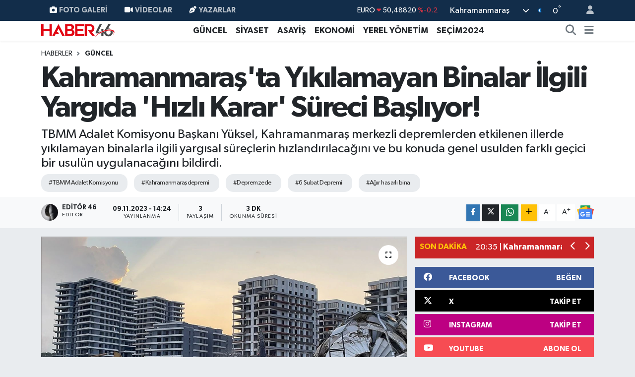

--- FILE ---
content_type: text/html; charset=UTF-8
request_url: https://www.haber46.com.tr/kahramanmarasta-yikilamayan-binalar-ilgili-yargida-hizli-karar-sureci-basliyor
body_size: 24081
content:
<!DOCTYPE html>
<html lang="tr" data-theme="flow">
<head>
<link rel="dns-prefetch" href="//www.haber46.com.tr">
<link rel="dns-prefetch" href="//haber46comtr.teimg.com">
<link rel="dns-prefetch" href="//static.tebilisim.com">
<link rel="dns-prefetch" href="//www.googletagmanager.com">
<link rel="dns-prefetch" href="//secim2024.haber46.com.tr">
<link rel="dns-prefetch" href="//www.facebook.com">
<link rel="dns-prefetch" href="//www.twitter.com">
<link rel="dns-prefetch" href="//www.instagram.com">
<link rel="dns-prefetch" href="//www.youtube.comchannel">
<link rel="dns-prefetch" href="//www.w3.org">
<link rel="dns-prefetch" href="//x.com">
<link rel="dns-prefetch" href="//api.whatsapp.com">
<link rel="dns-prefetch" href="//www.linkedin.com">
<link rel="dns-prefetch" href="//pinterest.com">
<link rel="dns-prefetch" href="//t.me">
<link rel="dns-prefetch" href="//news.google.com">
<link rel="dns-prefetch" href="//facebook.com">
<link rel="dns-prefetch" href="//tebilisim.com">
<link rel="dns-prefetch" href="//twitter.com">
<link rel="dns-prefetch" href="//www.google.com">
<link rel="dns-prefetch" href="//mc.yandex.ru">

    <meta charset="utf-8">
<title>Kahramanmaraş&#039;ta Yıkılamayan Binalar İlgili Yargıda &#039;Hızlı Karar&#039; Süreci Başlıyor! - Kahramanmaraş Haber -  K.Maraş Gündem Son Dakika Haberleri</title>
<meta name="description" content="TBMM Adalet Komisyonu Başkanı Yüksel, Kahramanmaraş merkezli depremlerden etkilenen illerde yıkılamayan binalarla ilgili yargısal süreçlerin hızlandırılacağını ve bu konuda genel usulden farklı geçici bir usulün uygulanacağını bildirdi.">
<meta name="keywords" content="TBMM Adalet Komisyonu, Kahramanmaraşdepremi, depremzede, 6 Şubat Depremi, Ağır hasarlı bina">
<link rel="canonical" href="https://www.haber46.com.tr/kahramanmarasta-yikilamayan-binalar-ilgili-yargida-hizli-karar-sureci-basliyor">
<meta name="viewport" content="width=device-width,initial-scale=1">
<meta name="X-UA-Compatible" content="IE=edge">
<meta name="robots" content="max-image-preview:large">
<meta name="theme-color" content="#122d4a">
<meta name="title" content="Kahramanmaraş&#039;ta Yıkılamayan Binalar İlgili Yargıda &#039;Hızlı Karar&#039; Süreci Başlıyor!">
<meta name="articleSection" content="news">
<meta name="datePublished" content="2023-11-09T14:24:00+03:00">
<meta name="dateModified" content="2023-11-09T14:24:00+03:00">
<meta name="articleAuthor" content="Editör 46">
<meta name="author" content="Editör 46">
<link rel="amphtml" href="https://www.haber46.com.tr/kahramanmarasta-yikilamayan-binalar-ilgili-yargida-hizli-karar-sureci-basliyor/amp">
<meta property="og:site_name" content="Haber46 Kahramanmaraş Haber Son Dakika Türkiye Haberleri, Güncel Ekonomi Spor Magazin Siyasi Haberler,">
<meta property="og:title" content="Kahramanmaraş&#039;ta Yıkılamayan Binalar İlgili Yargıda &#039;Hızlı Karar&#039; Süreci Başlıyor!">
<meta property="og:description" content="TBMM Adalet Komisyonu Başkanı Yüksel, Kahramanmaraş merkezli depremlerden etkilenen illerde yıkılamayan binalarla ilgili yargısal süreçlerin hızlandırılacağını ve bu konuda genel usulden farklı geçici bir usulün uygulanacağını bildirdi.">
<meta property="og:url" content="https://www.haber46.com.tr/kahramanmarasta-yikilamayan-binalar-ilgili-yargida-hizli-karar-sureci-basliyor">
<meta property="og:image" content="https://haber46comtr.teimg.com/crop/1280x720/haber46-com-tr/uploads/2023/11/thumbs-b-c-145996ae34e47be9576fd949d6568c2c.jpg">
<meta property="og:image:width" content="1280">
<meta property="og:image:height" content="720">
<meta property="og:image:alt" content="Kahramanmaraş&#039;ta Yıkılamayan Binalar İlgili Yargıda &#039;Hızlı Karar&#039; Süreci Başlıyor!">
<meta property="og:article:published_time" content="2023-11-09T14:24:00+03:00">
<meta property="og:article:modified_time" content="2023-11-09T14:24:00+03:00">
<meta property="og:type" content="article">
<meta name="twitter:card" content="summary_large_image">
<meta name="twitter:site" content="@haber46comtr">
<meta name="twitter:title" content="Kahramanmaraş&#039;ta Yıkılamayan Binalar İlgili Yargıda &#039;Hızlı Karar&#039; Süreci Başlıyor!">
<meta name="twitter:description" content="TBMM Adalet Komisyonu Başkanı Yüksel, Kahramanmaraş merkezli depremlerden etkilenen illerde yıkılamayan binalarla ilgili yargısal süreçlerin hızlandırılacağını ve bu konuda genel usulden farklı geçici bir usulün uygulanacağını bildirdi.">
<meta name="twitter:image" content="https://haber46comtr.teimg.com/crop/1280x720/haber46-com-tr/uploads/2023/11/thumbs-b-c-145996ae34e47be9576fd949d6568c2c.jpg">
<meta name="twitter:url" content="https://www.haber46.com.tr/kahramanmarasta-yikilamayan-binalar-ilgili-yargida-hizli-karar-sureci-basliyor">
<link rel="shortcut icon" type="image/x-icon" href="https://haber46comtr.teimg.com/haber46-com-tr/uploads/2022/04/favicon-1.png">
<link rel="manifest" href="https://www.haber46.com.tr/manifest.json?v=6.6.4" />
<link rel="preload" href="https://static.tebilisim.com/flow/assets/css/font-awesome/fa-solid-900.woff2" as="font" type="font/woff2" crossorigin />
<link rel="preload" href="https://static.tebilisim.com/flow/assets/css/font-awesome/fa-brands-400.woff2" as="font" type="font/woff2" crossorigin />
<link rel="preload" href="https://static.tebilisim.com/flow/assets/css/weather-icons/font/weathericons-regular-webfont.woff2" as="font" type="font/woff2" crossorigin />
<link rel="preload" href="https://static.tebilisim.com/flow/vendor/te/fonts/gibson/Gibson-Bold.woff2" as="font" type="font/woff2" crossorigin />
<link rel="preload" href="https://static.tebilisim.com/flow/vendor/te/fonts/gibson/Gibson-BoldItalic.woff2" as="font" type="font/woff2" crossorigin />
<link rel="preload" href="https://static.tebilisim.com/flow/vendor/te/fonts/gibson/Gibson-Italic.woff2" as="font" type="font/woff2" crossorigin />
<link rel="preload" href="https://static.tebilisim.com/flow/vendor/te/fonts/gibson/Gibson-Light.woff2" as="font" type="font/woff2" crossorigin />
<link rel="preload" href="https://static.tebilisim.com/flow/vendor/te/fonts/gibson/Gibson-LightItalic.woff2" as="font" type="font/woff2" crossorigin />
<link rel="preload" href="https://static.tebilisim.com/flow/vendor/te/fonts/gibson/Gibson-SemiBold.woff2" as="font" type="font/woff2" crossorigin />
<link rel="preload" href="https://static.tebilisim.com/flow/vendor/te/fonts/gibson/Gibson-SemiBoldItalic.woff2" as="font" type="font/woff2" crossorigin />
<link rel="preload" href="https://static.tebilisim.com/flow/vendor/te/fonts/gibson/Gibson.woff2" as="font" type="font/woff2" crossorigin />


<link rel="preload" as="style" href="https://static.tebilisim.com/flow/vendor/te/fonts/gibson.css?v=6.6.4">
<link rel="stylesheet" href="https://static.tebilisim.com/flow/vendor/te/fonts/gibson.css?v=6.6.4">

<link rel="preload" as="image" href="https://haber46comtr.teimg.com/crop/1280x720/haber46-com-tr/uploads/2023/11/thumbs-b-c-145996ae34e47be9576fd949d6568c2c.jpg">
<style>:root {
        --te-link-color: #333;
        --te-link-hover-color: #000;
        --te-font: "Gibson";
        --te-secondary-font: "Gibson";
        --te-h1-font-size: 60px;
        --te-color: #122d4a;
        --te-hover-color: #194c82;
        --mm-ocd-width: 85%!important; /*  Mobil Menü Genişliği */
        --swiper-theme-color: var(--te-color)!important;
        --header-13-color: #ffc107;
    }</style><link rel="preload" as="style" href="https://static.tebilisim.com/flow/assets/vendor/bootstrap/css/bootstrap.min.css?v=6.6.4">
<link rel="stylesheet" href="https://static.tebilisim.com/flow/assets/vendor/bootstrap/css/bootstrap.min.css?v=6.6.4">
<link rel="preload" as="style" href="https://static.tebilisim.com/flow/assets/css/app6.6.4.min.css">
<link rel="stylesheet" href="https://static.tebilisim.com/flow/assets/css/app6.6.4.min.css">



<script type="application/ld+json">{"@context":"https:\/\/schema.org","@type":"WebSite","url":"https:\/\/www.haber46.com.tr","potentialAction":{"@type":"SearchAction","target":"https:\/\/www.haber46.com.tr\/arama?q={query}","query-input":"required name=query"}}</script>

<script type="application/ld+json">{"@context":"https:\/\/schema.org","@type":"NewsMediaOrganization","url":"https:\/\/www.haber46.com.tr","name":"Haber46","logo":"https:\/\/haber46comtr.teimg.com\/haber46-com-tr\/uploads\/2022\/04\/haber46-yeni.svg","sameAs":["https:\/\/www.facebook.com\/haber46.com.tr","https:\/\/www.twitter.com\/haber46comtr","https:\/\/www.youtube.com\/\/channel\/UCGSiKn6bjWGFiypKnqldRpw","https:\/\/www.instagram.com\/haber46.com.tr\/"]}</script>

<script type="application/ld+json">{"@context":"https:\/\/schema.org","@graph":[{"@type":"SiteNavigationElement","name":"Ana Sayfa","url":"https:\/\/www.haber46.com.tr","@id":"https:\/\/www.haber46.com.tr"},{"@type":"SiteNavigationElement","name":"E\u011e\u0130T\u0130M","url":"https:\/\/www.haber46.com.tr\/egitim","@id":"https:\/\/www.haber46.com.tr\/egitim"},{"@type":"SiteNavigationElement","name":"Ekonomi","url":"https:\/\/www.haber46.com.tr\/ekonomi","@id":"https:\/\/www.haber46.com.tr\/ekonomi"},{"@type":"SiteNavigationElement","name":"YA\u015eAM","url":"https:\/\/www.haber46.com.tr\/yasam","@id":"https:\/\/www.haber46.com.tr\/yasam"},{"@type":"SiteNavigationElement","name":"SA\u011eLIK","url":"https:\/\/www.haber46.com.tr\/saglik","@id":"https:\/\/www.haber46.com.tr\/saglik"},{"@type":"SiteNavigationElement","name":"K\u00fclt\u00fcr-sanat","url":"https:\/\/www.haber46.com.tr\/kultur-sanat","@id":"https:\/\/www.haber46.com.tr\/kultur-sanat"},{"@type":"SiteNavigationElement","name":"TEKNOLOJ\u0130","url":"https:\/\/www.haber46.com.tr\/teknoloji","@id":"https:\/\/www.haber46.com.tr\/teknoloji"},{"@type":"SiteNavigationElement","name":"D\u00dcNYA","url":"https:\/\/www.haber46.com.tr\/dunya","@id":"https:\/\/www.haber46.com.tr\/dunya"},{"@type":"SiteNavigationElement","name":"Spor","url":"https:\/\/www.haber46.com.tr\/spor","@id":"https:\/\/www.haber46.com.tr\/spor"},{"@type":"SiteNavigationElement","name":"G\u00dcNCEL","url":"https:\/\/www.haber46.com.tr\/guncel","@id":"https:\/\/www.haber46.com.tr\/guncel"},{"@type":"SiteNavigationElement","name":"S\u0130YASET","url":"https:\/\/www.haber46.com.tr\/siyaset","@id":"https:\/\/www.haber46.com.tr\/siyaset"},{"@type":"SiteNavigationElement","name":"ROPORTAJ","url":"https:\/\/www.haber46.com.tr\/roportaj","@id":"https:\/\/www.haber46.com.tr\/roportaj"},{"@type":"SiteNavigationElement","name":"MAGAZ\u0130N","url":"https:\/\/www.haber46.com.tr\/magazin","@id":"https:\/\/www.haber46.com.tr\/magazin"},{"@type":"SiteNavigationElement","name":"KADIN-A\u0130LE","url":"https:\/\/www.haber46.com.tr\/kadin-aile","@id":"https:\/\/www.haber46.com.tr\/kadin-aile"},{"@type":"SiteNavigationElement","name":"YEREL Y\u00d6NET\u0130M","url":"https:\/\/www.haber46.com.tr\/yerel-yonetim","@id":"https:\/\/www.haber46.com.tr\/yerel-yonetim"},{"@type":"SiteNavigationElement","name":"MEDYA","url":"https:\/\/www.haber46.com.tr\/medya","@id":"https:\/\/www.haber46.com.tr\/medya"},{"@type":"SiteNavigationElement","name":"SE\u00c7\u0130M 2011","url":"https:\/\/www.haber46.com.tr\/secim-2011","@id":"https:\/\/www.haber46.com.tr\/secim-2011"},{"@type":"SiteNavigationElement","name":"\u00dc\u00c7\u00dcNC\u00dc SAYFA","url":"https:\/\/www.haber46.com.tr\/ucuncu-sayfa","@id":"https:\/\/www.haber46.com.tr\/ucuncu-sayfa"},{"@type":"SiteNavigationElement","name":"B\u0130L\u0130MNET","url":"https:\/\/www.haber46.com.tr\/bilimnet","@id":"https:\/\/www.haber46.com.tr\/bilimnet"},{"@type":"SiteNavigationElement","name":"Yemek","url":"https:\/\/www.haber46.com.tr\/yemek","@id":"https:\/\/www.haber46.com.tr\/yemek"},{"@type":"SiteNavigationElement","name":"S\u0130V\u0130L TOPLUM","url":"https:\/\/www.haber46.com.tr\/sivil-toplum","@id":"https:\/\/www.haber46.com.tr\/sivil-toplum"},{"@type":"SiteNavigationElement","name":"SE\u00c7\u0130M 2014","url":"https:\/\/www.haber46.com.tr\/secim-2014","@id":"https:\/\/www.haber46.com.tr\/secim-2014"},{"@type":"SiteNavigationElement","name":"K\u0130M K\u0130MD\u0130R","url":"https:\/\/www.haber46.com.tr\/kim-kimdir","@id":"https:\/\/www.haber46.com.tr\/kim-kimdir"},{"@type":"SiteNavigationElement","name":"KS\u00dc","url":"https:\/\/www.haber46.com.tr\/ksu","@id":"https:\/\/www.haber46.com.tr\/ksu"},{"@type":"SiteNavigationElement","name":"\u00c7EK G\u00d6NDER","url":"https:\/\/www.haber46.com.tr\/cek-gonder","@id":"https:\/\/www.haber46.com.tr\/cek-gonder"},{"@type":"SiteNavigationElement","name":"K\u0130TAP","url":"https:\/\/www.haber46.com.tr\/kitap","@id":"https:\/\/www.haber46.com.tr\/kitap"},{"@type":"SiteNavigationElement","name":"HEDEF2020","url":"https:\/\/www.haber46.com.tr\/hedef2020","@id":"https:\/\/www.haber46.com.tr\/hedef2020"},{"@type":"SiteNavigationElement","name":"OTOMOB\u0130L","url":"https:\/\/www.haber46.com.tr\/otomobil","@id":"https:\/\/www.haber46.com.tr\/otomobil"},{"@type":"SiteNavigationElement","name":"M\u0130ZAH","url":"https:\/\/www.haber46.com.tr\/mizah","@id":"https:\/\/www.haber46.com.tr\/mizah"},{"@type":"SiteNavigationElement","name":"TAR\u0130H","url":"https:\/\/www.haber46.com.tr\/tarih","@id":"https:\/\/www.haber46.com.tr\/tarih"},{"@type":"SiteNavigationElement","name":"SE\u00c7\u0130M 2015","url":"https:\/\/www.haber46.com.tr\/secim-2015","@id":"https:\/\/www.haber46.com.tr\/secim-2015"},{"@type":"SiteNavigationElement","name":"Genel","url":"https:\/\/www.haber46.com.tr\/genel","@id":"https:\/\/www.haber46.com.tr\/genel"},{"@type":"SiteNavigationElement","name":"Politika","url":"https:\/\/www.haber46.com.tr\/politika","@id":"https:\/\/www.haber46.com.tr\/politika"},{"@type":"SiteNavigationElement","name":"YEREL","url":"https:\/\/www.haber46.com.tr\/yerel","@id":"https:\/\/www.haber46.com.tr\/yerel"},{"@type":"SiteNavigationElement","name":"B\u00d6LGEDEN","url":"https:\/\/www.haber46.com.tr\/bolgeden","@id":"https:\/\/www.haber46.com.tr\/bolgeden"},{"@type":"SiteNavigationElement","name":"B\u0130L\u0130M TEKNOLOJ\u0130","url":"https:\/\/www.haber46.com.tr\/bilim-teknoloji","@id":"https:\/\/www.haber46.com.tr\/bilim-teknoloji"},{"@type":"SiteNavigationElement","name":"ASAY\u0130\u015e","url":"https:\/\/www.haber46.com.tr\/asayis","@id":"https:\/\/www.haber46.com.tr\/asayis"},{"@type":"SiteNavigationElement","name":"\u00c7EVRE","url":"https:\/\/www.haber46.com.tr\/cevre","@id":"https:\/\/www.haber46.com.tr\/cevre"},{"@type":"SiteNavigationElement","name":"B\u0130L\u0130M VE TEKNOLOJ\u0130","url":"https:\/\/www.haber46.com.tr\/bilim-ve-teknoloji","@id":"https:\/\/www.haber46.com.tr\/bilim-ve-teknoloji"},{"@type":"SiteNavigationElement","name":"YARI\u015eMALAR","url":"https:\/\/www.haber46.com.tr\/yarismalar","@id":"https:\/\/www.haber46.com.tr\/yarismalar"},{"@type":"SiteNavigationElement","name":"TANITIM","url":"https:\/\/www.haber46.com.tr\/tanitim","@id":"https:\/\/www.haber46.com.tr\/tanitim"},{"@type":"SiteNavigationElement","name":"Sa\u011fl\u0131k","url":"https:\/\/www.haber46.com.tr\/saglik-1","@id":"https:\/\/www.haber46.com.tr\/saglik-1"},{"@type":"SiteNavigationElement","name":"Reklam","url":"https:\/\/www.haber46.com.tr\/reklam","@id":"https:\/\/www.haber46.com.tr\/reklam"},{"@type":"SiteNavigationElement","name":"\u0130leti\u015fim","url":"https:\/\/www.haber46.com.tr\/iletisim","@id":"https:\/\/www.haber46.com.tr\/iletisim"},{"@type":"SiteNavigationElement","name":"Gizlilik S\u00f6zle\u015fmesi","url":"https:\/\/www.haber46.com.tr\/gizlilik-sozlesmesi","@id":"https:\/\/www.haber46.com.tr\/gizlilik-sozlesmesi"},{"@type":"SiteNavigationElement","name":"Yazarlar","url":"https:\/\/www.haber46.com.tr\/yazarlar","@id":"https:\/\/www.haber46.com.tr\/yazarlar"},{"@type":"SiteNavigationElement","name":"Foto Galeri","url":"https:\/\/www.haber46.com.tr\/foto-galeri","@id":"https:\/\/www.haber46.com.tr\/foto-galeri"},{"@type":"SiteNavigationElement","name":"Video Galeri","url":"https:\/\/www.haber46.com.tr\/video","@id":"https:\/\/www.haber46.com.tr\/video"},{"@type":"SiteNavigationElement","name":"Biyografiler","url":"https:\/\/www.haber46.com.tr\/biyografi","@id":"https:\/\/www.haber46.com.tr\/biyografi"},{"@type":"SiteNavigationElement","name":"Vefatlar","url":"https:\/\/www.haber46.com.tr\/vefat","@id":"https:\/\/www.haber46.com.tr\/vefat"},{"@type":"SiteNavigationElement","name":"R\u00f6portajlar","url":"https:\/\/www.haber46.com.tr\/roportaj","@id":"https:\/\/www.haber46.com.tr\/roportaj"},{"@type":"SiteNavigationElement","name":"Anketler","url":"https:\/\/www.haber46.com.tr\/anketler","@id":"https:\/\/www.haber46.com.tr\/anketler"},{"@type":"SiteNavigationElement","name":"Obshtina Ruzhintsi Bug\u00fcn, Yar\u0131n ve 1 Haftal\u0131k Hava Durumu Tahmini","url":"https:\/\/www.haber46.com.tr\/obshtina-ruzhintsi-hava-durumu","@id":"https:\/\/www.haber46.com.tr\/obshtina-ruzhintsi-hava-durumu"},{"@type":"SiteNavigationElement","name":"Obshtina Ruzhintsi Namaz Vakitleri","url":"https:\/\/www.haber46.com.tr\/obshtina-ruzhintsi-namaz-vakitleri","@id":"https:\/\/www.haber46.com.tr\/obshtina-ruzhintsi-namaz-vakitleri"},{"@type":"SiteNavigationElement","name":"Puan Durumu ve Fikst\u00fcr","url":"https:\/\/www.haber46.com.tr\/futbol\/st-super-lig-puan-durumu-ve-fikstur","@id":"https:\/\/www.haber46.com.tr\/futbol\/st-super-lig-puan-durumu-ve-fikstur"}]}</script>

<script type="application/ld+json">{"@context":"https:\/\/schema.org","@type":"BreadcrumbList","itemListElement":[{"@type":"ListItem","position":1,"item":{"@type":"Thing","@id":"https:\/\/www.haber46.com.tr","name":"Haberler"}},{"@type":"ListItem","position":2,"item":{"@type":"Thing","@id":"https:\/\/www.haber46.com.tr\/guncel","name":"G\u00dcNCEL"}},{"@type":"ListItem","position":3,"item":{"@type":"Thing","@id":"https:\/\/www.haber46.com.tr\/kahramanmarasta-yikilamayan-binalar-ilgili-yargida-hizli-karar-sureci-basliyor","name":"Kahramanmara\u015f'ta Y\u0131k\u0131lamayan Binalar \u0130lgili Yarg\u0131da 'H\u0131zl\u0131 Karar' S\u00fcreci Ba\u015fl\u0131yor!"}}]}</script>
<script type="application/ld+json">{"@context":"https:\/\/schema.org","@type":"NewsArticle","headline":"Kahramanmara\u015f'ta Y\u0131k\u0131lamayan Binalar \u0130lgili Yarg\u0131da 'H\u0131zl\u0131 Karar' S\u00fcreci Ba\u015fl\u0131yor!","articleSection":"G\u00dcNCEL","dateCreated":"2023-11-09T14:24:00+03:00","datePublished":"2023-11-09T14:24:00+03:00","dateModified":"2023-11-09T14:24:00+03:00","wordCount":631,"genre":"news","mainEntityOfPage":{"@type":"WebPage","@id":"https:\/\/www.haber46.com.tr\/kahramanmarasta-yikilamayan-binalar-ilgili-yargida-hizli-karar-sureci-basliyor"},"articleBody":"TBMM Adalet Komisyonu Ba\u015fkan\u0131 ve AK Parti \u0130stanbul Milletvekili C\u00fcneyt Y\u00fcksel, Meclis'te kabul edilerek yasala\u015fan \"Afet Riski Alt\u0131ndaki Alanlar\u0131n D\u00f6n\u00fc\u015ft\u00fcr\u00fclmesi Hakk\u0131nda Kanun ile Baz\u0131 Kanunlarda ve 375 Say\u0131l\u0131 Kanun H\u00fckm\u00fcnde Kararnamede De\u011fi\u015fiklik Yap\u0131lmas\u0131na Dair Kanun Teklifi\"nde, idari yarg\u0131lama usul\u00fcne ili\u015fkin d\u00fczenlemelerle ilgili, AA muhabirine a\u00e7\u0131klamalarda bulundu.\r\n\r\nYasada, Kahramanmara\u015f merkezli 6 \u015eubat'taki depremlerden etkilenen illerde a\u00e7\u0131lan iptal davalar\u0131na ili\u015fkin d\u00fczenlemenin yer ald\u0131\u011f\u0131n\u0131 belirten Y\u00fcksel, deprem b\u00f6lgesinde iptal davalar\u0131 nedeniyle y\u0131k\u0131lamayan a\u011f\u0131r hasarl\u0131 binalar\u0131n bulundu\u011funu ifade etti.\r\n\r\nYarg\u0131sal s\u00fcre\u00e7lerin devam etmesi nedeniyle y\u0131k\u0131lamayan binalar\u0131n, b\u00f6lgedeki vatanda\u015flar\u0131n can ve mal g\u00fcvenli\u011fine kar\u015f\u0131 tehdit olu\u015fturdu\u011funa i\u015faret eden Y\u00fcksel, d\u00fczenlemeyle bu binalar\u0131n durumlar\u0131n\u0131n h\u0131zl\u0131ca ele al\u0131nmas\u0131n\u0131n ve s\u00fcratle karar verilmesinin sa\u011flanaca\u011f\u0131n\u0131 dile getirdi.\r\n\r\n\"Y\u00fcr\u00fctmenin durdurulmas\u0131 talebine ili\u015fkin olarak verilen kararlara itiraz edilemeyecek\"\r\nKanunla \u0130dari Yarg\u0131lama Usul\u00fc Kanunu'na ge\u00e7ici madde eklendi\u011fini bildiren Y\u00fcksel, s\u00f6zlerini \u015f\u00f6yle s\u00fcrd\u00fcrd\u00fc:\r\n\r\n\"Gazi Meclis'imizde kabul edilen kentsel d\u00f6n\u00fc\u015f\u00fcme y\u00f6nelik kanundaki d\u00fczenlemeyle depremler nedeniyle genel hayata etkili afet b\u00f6lgesi olarak kabul edilen yerlerde, hak sahipli\u011fine ili\u015fkin i\u015flemler hari\u00e7 olmak \u00fczere hasar tespit raporlar\u0131 dikkate al\u0131narak g\u00fc\u00e7lendirme, tahliye ve abonelik iptali gibi i\u015flemler ile y\u0131k\u0131m kararlar\u0131na kar\u015f\u0131 idare mahkemelerinde a\u00e7\u0131lan iptal davalar\u0131ndaki s\u00fcre\u00e7lerin h\u0131zland\u0131r\u0131lmas\u0131na y\u00f6nelik genel usulden farkl\u0131 ge\u00e7ici bir usul uygulanacak. Buna g\u00f6re de 10 g\u00fcn i\u00e7inde ilk inceleme yap\u0131lacak ve dava dilek\u00e7esi ile ekleri tebli\u011fe \u00e7\u0131kar\u0131lacak. \u0130dari yarg\u0131lamada 30 g\u00fcn olan savunma verme s\u00fcresi, 15 g\u00fcne indirilecek. Bu s\u00fcre bir defaya mahsus olmak \u00fczere en fazla 10 g\u00fcn uzat\u0131labilecek. Savunman\u0131n verilmesi veya savunma verme s\u00fcresinin ge\u00e7mesiyle dosya tekemm\u00fcl etmi\u015f say\u0131lacak. Y\u00fcr\u00fctmenin durdurulmas\u0131 talebine ili\u015fkin olarak verilen kararlara itiraz edilemeyecek.\"\r\n\r\n\u0130darenin savunmas\u0131 al\u0131nmadan ke\u015ffe gidilemedi\u011fini aktaran Y\u00fcksel, d\u00fczenlemeyle, idarenin savunmas\u0131 beklenmeksizin ke\u015fif ve bilirki\u015fi incelemesinin yap\u0131labilece\u011fini anlatt\u0131.\r\n\r\nY\u00fcksel, ke\u015fif ve bilirki\u015fi incelemesi yap\u0131lmas\u0131 gereken hallerde, dosyan\u0131n tekemm\u00fcl\u00fcnden itibaren 15 g\u00fcn i\u00e7inde ke\u015fif yap\u0131laca\u011f\u0131n\u0131, bilirki\u015fi raporlar\u0131n\u0131n 15 g\u00fcn i\u00e7inde mahkemeye teslim edilece\u011fini belirtti.\r\n\r\n\"S\u00fcrecin h\u0131zland\u0131r\u0131lmas\u0131 sa\u011fland\u0131\"\r\n\u0130dari yarg\u0131lama usul\u00fcne g\u00f6re ilk derece mahkemelerinde taraflar\u0131n istemesi halinde duru\u015fma yap\u0131lmas\u0131n\u0131n zorunlu oldu\u011funu hat\u0131rlatan Y\u00fcksel, yeni d\u00fczenlemeyle, duru\u015fma yap\u0131lmas\u0131n\u0131n, hakimin takdirine b\u0131rak\u0131ld\u0131\u011f\u0131n\u0131 s\u00f6yledi.\r\n\r\nTBMM Adalet Komisyonu Ba\u015fkan\u0131 Y\u00fcksel, \u015funlar\u0131 kaydetti:\r\n\r\n\"\u0130dare mahkemeleri, delillerin toplanmas\u0131ndan itibaren en ge\u00e7 15 g\u00fcn i\u00e7inde karar verecek. \u0130dare mahkemesinin kararlar\u0131na kar\u015f\u0131 30 g\u00fcn i\u00e7inde istinaf kanun yoluna ba\u015fvurulabilirken, d\u00fczenlemeyle istinafa ba\u015fvuru s\u00fcresi 15 g\u00fcne indirildi. \u0130stinaf kanun yolu incelemesinin en ge\u00e7 6 ay olan sonu\u00e7land\u0131r\u0131lmas\u0131 s\u00fcresi de yine d\u00fczenlemeyle 2 aya d\u00fc\u015f\u00fcr\u00fcld\u00fc. Bilirki\u015fi g\u00f6revlendirilmesi, istinaf yarg\u0131 \u00e7evreleri esas al\u0131nmak suretiyle bilirki\u015filik b\u00f6lge kurullar\u0131nca olu\u015fturulmu\u015f listelerden yap\u0131lmaktad\u0131r. Kural olarak mahkemeler, i\u00e7inde bulunduklar\u0131 b\u00f6lgenin listesinden bilirki\u015fi se\u00e7ebilmektedir. D\u00fczenlemeyle, genel hayata etkili afet b\u00f6lgesi olarak kabul edilen yerlerde depremlerle ba\u011flant\u0131l\u0131 i\u015f, dava, soru\u015fturma ve kovu\u015fturmalarda liste d\u0131\u015f\u0131ndan da bilirki\u015fi g\u00f6revlendirilmesi yap\u0131labilmesine imkan tan\u0131nd\u0131 ve buradaki s\u00fcrecin de h\u0131zland\u0131r\u0131lmas\u0131 sa\u011fland\u0131.\"","description":"TBMM Adalet Komisyonu Ba\u015fkan\u0131 Y\u00fcksel, Kahramanmara\u015f merkezli depremlerden etkilenen illerde y\u0131k\u0131lamayan binalarla ilgili yarg\u0131sal s\u00fcre\u00e7lerin h\u0131zland\u0131r\u0131laca\u011f\u0131n\u0131 ve bu konuda genel usulden farkl\u0131 ge\u00e7ici bir usul\u00fcn uygulanaca\u011f\u0131n\u0131 bildirdi.","inLanguage":"tr-TR","keywords":["TBMM Adalet Komisyonu","Kahramanmara\u015fdepremi","depremzede","6 \u015eubat Depremi","A\u011f\u0131r hasarl\u0131 bina"],"image":{"@type":"ImageObject","url":"https:\/\/haber46comtr.teimg.com\/crop\/1280x720\/haber46-com-tr\/uploads\/2023\/11\/thumbs-b-c-145996ae34e47be9576fd949d6568c2c.jpg","width":"1280","height":"720","caption":"Kahramanmara\u015f'ta Y\u0131k\u0131lamayan Binalar \u0130lgili Yarg\u0131da 'H\u0131zl\u0131 Karar' S\u00fcreci Ba\u015fl\u0131yor!"},"publishingPrinciples":"https:\/\/www.haber46.com.tr\/gizlilik-sozlesmesi","isFamilyFriendly":"http:\/\/schema.org\/True","isAccessibleForFree":"http:\/\/schema.org\/True","publisher":{"@type":"Organization","name":"Haber46","image":"https:\/\/haber46comtr.teimg.com\/haber46-com-tr\/uploads\/2022\/04\/haber46-yeni.svg","logo":{"@type":"ImageObject","url":"https:\/\/haber46comtr.teimg.com\/haber46-com-tr\/uploads\/2022\/04\/haber46-yeni.svg","width":"640","height":"375"}},"author":{"@type":"Person","name":"Edit\u00f6r 46","honorificPrefix":"","jobTitle":"Edit\u00f6r","url":null}}</script>





<script async src="https://www.googletagmanager.com/gtag/js?id=UA-9724995-2"></script>
<script>
  window.dataLayer = window.dataLayer || [];
  function gtag(){dataLayer.push(arguments);}
  gtag('js', new Date());

  gtag('config', 'UA-9724995-2');
</script>



<script async data-cfasync="false"
	src="https://www.googletagmanager.com/gtag/js?id=GA4307685534"></script>
<script data-cfasync="false">
	window.dataLayer = window.dataLayer || [];
	  function gtag(){dataLayer.push(arguments);}
	  gtag('js', new Date());
	  gtag('config', 'GA4307685534');
</script>




</head>




<body class="d-flex flex-column min-vh-100">

    
    

    <header class="header-4">
    <div class="top-header d-none d-lg-block">
        <div class="container">
            <div class="d-flex justify-content-between align-items-center">

                <ul  class="top-menu nav small sticky-top">
        <li class="nav-item   ">
        <a href="/foto-galeri" class="nav-link pe-3" target="_self" title="Foto Galeri"><i class="fa fa-camera me-1 text-light mr-1"></i>Foto Galeri</a>
        
    </li>
        <li class="nav-item   ">
        <a href="/video" class="nav-link pe-3" target="_self" title="Videolar"><i class="fa fa-video me-1 text-light mr-1"></i>Videolar</a>
        
    </li>
        <li class="nav-item   ">
        <a href="/yazarlar" class="nav-link pe-3" target="_self" title="Yazarlar"><i class="fa fa-pen-nib me-1 text-light mr-1"></i>Yazarlar</a>
        
    </li>
    </ul>


                                    <div class="position-relative overflow-hidden ms-auto text-end" style="height: 36px;">
                        <!-- PİYASALAR -->
        <div class="newsticker mini small">
        <ul class="newsticker__list list-unstyled" data-header="4">
            <li class="newsticker__item col dolar">DOLAR
                <span class="text-success"><i class="fa fa-caret-up"></i></span>
                <span class="value">43,04480</span>
                <span class="text-success">%0.19</span>
            </li>
            <li class="newsticker__item col euro">EURO
                <span class="text-danger"><i class="fa fa-caret-down"></i></span>
                <span class="value">50,48820</span>
                <span class="text-danger">%-0.2</span>
            </li>
            <li class="newsticker__item col euro">STERLİN
                <span class="text-danger"><i class="fa fa-caret-down"></i></span>
                <span class="value">57,95270</span>
                <span class="text-danger">%-0.13</span>
            </li>
            <li class="newsticker__item col altin">G.ALTIN
                <span class="text-success"><i class="fa fa-caret-up"></i></span>
                <span class="value">5968,01000</span>
                <span class="text-success">%0.03</span>
            </li>
            <li class="newsticker__item col bist">BİST100
                <span class="text-success"><i class="fa fa-caret-up"></i></span>
                <span class="value">11.498,00</span>
                <span class="text-success">%210</span>
            </li>
            <li class="newsticker__item col btc">BITCOIN
                <span class="text-success"><i class="fa fa-caret-up"></i></span>
                <span class="value">89.611,44</span>
                <span class="text-success">%1.79</span>
            </li>
        </ul>
    </div>
    

                    </div>
                    <div class="d-flex justify-content-end align-items-center text-light ms-4 weather-widget mini">
                        <!-- HAVA DURUMU -->

<input type="hidden" name="widget_setting_weathercity" value="37.75030360,36.95410700" />

            <div class="weather d-none d-xl-block me-2" data-header="4">
            <div class="custom-selectbox text-white" onclick="toggleDropdown(this)" style="width: 100%">
    <div class="d-flex justify-content-between align-items-center">
        <span style="">Kahramanmaraş</span>
        <i class="fas fa-chevron-down" style="font-size: 14px"></i>
    </div>
    <ul class="bg-white text-dark overflow-widget" style="min-height: 100px; max-height: 300px">
                        <li>
            <a href="https://www.haber46.com.tr/adana-hava-durumu" title="Adana Hava Durumu" class="text-dark">
                Adana
            </a>
        </li>
                        <li>
            <a href="https://www.haber46.com.tr/adiyaman-hava-durumu" title="Adıyaman Hava Durumu" class="text-dark">
                Adıyaman
            </a>
        </li>
                        <li>
            <a href="https://www.haber46.com.tr/afyonkarahisar-hava-durumu" title="Afyonkarahisar Hava Durumu" class="text-dark">
                Afyonkarahisar
            </a>
        </li>
                        <li>
            <a href="https://www.haber46.com.tr/agri-hava-durumu" title="Ağrı Hava Durumu" class="text-dark">
                Ağrı
            </a>
        </li>
                        <li>
            <a href="https://www.haber46.com.tr/aksaray-hava-durumu" title="Aksaray Hava Durumu" class="text-dark">
                Aksaray
            </a>
        </li>
                        <li>
            <a href="https://www.haber46.com.tr/amasya-hava-durumu" title="Amasya Hava Durumu" class="text-dark">
                Amasya
            </a>
        </li>
                        <li>
            <a href="https://www.haber46.com.tr/ankara-hava-durumu" title="Ankara Hava Durumu" class="text-dark">
                Ankara
            </a>
        </li>
                        <li>
            <a href="https://www.haber46.com.tr/antalya-hava-durumu" title="Antalya Hava Durumu" class="text-dark">
                Antalya
            </a>
        </li>
                        <li>
            <a href="https://www.haber46.com.tr/ardahan-hava-durumu" title="Ardahan Hava Durumu" class="text-dark">
                Ardahan
            </a>
        </li>
                        <li>
            <a href="https://www.haber46.com.tr/artvin-hava-durumu" title="Artvin Hava Durumu" class="text-dark">
                Artvin
            </a>
        </li>
                        <li>
            <a href="https://www.haber46.com.tr/aydin-hava-durumu" title="Aydın Hava Durumu" class="text-dark">
                Aydın
            </a>
        </li>
                        <li>
            <a href="https://www.haber46.com.tr/balikesir-hava-durumu" title="Balıkesir Hava Durumu" class="text-dark">
                Balıkesir
            </a>
        </li>
                        <li>
            <a href="https://www.haber46.com.tr/bartin-hava-durumu" title="Bartın Hava Durumu" class="text-dark">
                Bartın
            </a>
        </li>
                        <li>
            <a href="https://www.haber46.com.tr/batman-hava-durumu" title="Batman Hava Durumu" class="text-dark">
                Batman
            </a>
        </li>
                        <li>
            <a href="https://www.haber46.com.tr/bayburt-hava-durumu" title="Bayburt Hava Durumu" class="text-dark">
                Bayburt
            </a>
        </li>
                        <li>
            <a href="https://www.haber46.com.tr/bilecik-hava-durumu" title="Bilecik Hava Durumu" class="text-dark">
                Bilecik
            </a>
        </li>
                        <li>
            <a href="https://www.haber46.com.tr/bingol-hava-durumu" title="Bingöl Hava Durumu" class="text-dark">
                Bingöl
            </a>
        </li>
                        <li>
            <a href="https://www.haber46.com.tr/bitlis-hava-durumu" title="Bitlis Hava Durumu" class="text-dark">
                Bitlis
            </a>
        </li>
                        <li>
            <a href="https://www.haber46.com.tr/bolu-hava-durumu" title="Bolu Hava Durumu" class="text-dark">
                Bolu
            </a>
        </li>
                        <li>
            <a href="https://www.haber46.com.tr/burdur-hava-durumu" title="Burdur Hava Durumu" class="text-dark">
                Burdur
            </a>
        </li>
                        <li>
            <a href="https://www.haber46.com.tr/bursa-hava-durumu" title="Bursa Hava Durumu" class="text-dark">
                Bursa
            </a>
        </li>
                        <li>
            <a href="https://www.haber46.com.tr/canakkale-hava-durumu" title="Çanakkale Hava Durumu" class="text-dark">
                Çanakkale
            </a>
        </li>
                        <li>
            <a href="https://www.haber46.com.tr/cankiri-hava-durumu" title="Çankırı Hava Durumu" class="text-dark">
                Çankırı
            </a>
        </li>
                        <li>
            <a href="https://www.haber46.com.tr/corum-hava-durumu" title="Çorum Hava Durumu" class="text-dark">
                Çorum
            </a>
        </li>
                        <li>
            <a href="https://www.haber46.com.tr/denizli-hava-durumu" title="Denizli Hava Durumu" class="text-dark">
                Denizli
            </a>
        </li>
                        <li>
            <a href="https://www.haber46.com.tr/diyarbakir-hava-durumu" title="Diyarbakır Hava Durumu" class="text-dark">
                Diyarbakır
            </a>
        </li>
                        <li>
            <a href="https://www.haber46.com.tr/duzce-hava-durumu" title="Düzce Hava Durumu" class="text-dark">
                Düzce
            </a>
        </li>
                        <li>
            <a href="https://www.haber46.com.tr/edirne-hava-durumu" title="Edirne Hava Durumu" class="text-dark">
                Edirne
            </a>
        </li>
                        <li>
            <a href="https://www.haber46.com.tr/elazig-hava-durumu" title="Elazığ Hava Durumu" class="text-dark">
                Elazığ
            </a>
        </li>
                        <li>
            <a href="https://www.haber46.com.tr/erzincan-hava-durumu" title="Erzincan Hava Durumu" class="text-dark">
                Erzincan
            </a>
        </li>
                        <li>
            <a href="https://www.haber46.com.tr/erzurum-hava-durumu" title="Erzurum Hava Durumu" class="text-dark">
                Erzurum
            </a>
        </li>
                        <li>
            <a href="https://www.haber46.com.tr/eskisehir-hava-durumu" title="Eskişehir Hava Durumu" class="text-dark">
                Eskişehir
            </a>
        </li>
                        <li>
            <a href="https://www.haber46.com.tr/gaziantep-hava-durumu" title="Gaziantep Hava Durumu" class="text-dark">
                Gaziantep
            </a>
        </li>
                        <li>
            <a href="https://www.haber46.com.tr/giresun-hava-durumu" title="Giresun Hava Durumu" class="text-dark">
                Giresun
            </a>
        </li>
                        <li>
            <a href="https://www.haber46.com.tr/gumushane-hava-durumu" title="Gümüşhane Hava Durumu" class="text-dark">
                Gümüşhane
            </a>
        </li>
                        <li>
            <a href="https://www.haber46.com.tr/hakkari-hava-durumu" title="Hakkâri Hava Durumu" class="text-dark">
                Hakkâri
            </a>
        </li>
                        <li>
            <a href="https://www.haber46.com.tr/hatay-hava-durumu" title="Hatay Hava Durumu" class="text-dark">
                Hatay
            </a>
        </li>
                        <li>
            <a href="https://www.haber46.com.tr/igdir-hava-durumu" title="Iğdır Hava Durumu" class="text-dark">
                Iğdır
            </a>
        </li>
                        <li>
            <a href="https://www.haber46.com.tr/isparta-hava-durumu" title="Isparta Hava Durumu" class="text-dark">
                Isparta
            </a>
        </li>
                        <li>
            <a href="https://www.haber46.com.tr/istanbul-hava-durumu" title="İstanbul Hava Durumu" class="text-dark">
                İstanbul
            </a>
        </li>
                        <li>
            <a href="https://www.haber46.com.tr/izmir-hava-durumu" title="İzmir Hava Durumu" class="text-dark">
                İzmir
            </a>
        </li>
                        <li>
            <a href="https://www.haber46.com.tr/kahramanmaras-hava-durumu" title="Kahramanmaraş Hava Durumu" class="text-dark">
                Kahramanmaraş
            </a>
        </li>
                        <li>
            <a href="https://www.haber46.com.tr/karabuk-hava-durumu" title="Karabük Hava Durumu" class="text-dark">
                Karabük
            </a>
        </li>
                        <li>
            <a href="https://www.haber46.com.tr/karaman-hava-durumu" title="Karaman Hava Durumu" class="text-dark">
                Karaman
            </a>
        </li>
                        <li>
            <a href="https://www.haber46.com.tr/kars-hava-durumu" title="Kars Hava Durumu" class="text-dark">
                Kars
            </a>
        </li>
                        <li>
            <a href="https://www.haber46.com.tr/kastamonu-hava-durumu" title="Kastamonu Hava Durumu" class="text-dark">
                Kastamonu
            </a>
        </li>
                        <li>
            <a href="https://www.haber46.com.tr/kayseri-hava-durumu" title="Kayseri Hava Durumu" class="text-dark">
                Kayseri
            </a>
        </li>
                        <li>
            <a href="https://www.haber46.com.tr/kilis-hava-durumu" title="Kilis Hava Durumu" class="text-dark">
                Kilis
            </a>
        </li>
                        <li>
            <a href="https://www.haber46.com.tr/kirikkale-hava-durumu" title="Kırıkkale Hava Durumu" class="text-dark">
                Kırıkkale
            </a>
        </li>
                        <li>
            <a href="https://www.haber46.com.tr/kirklareli-hava-durumu" title="Kırklareli Hava Durumu" class="text-dark">
                Kırklareli
            </a>
        </li>
                        <li>
            <a href="https://www.haber46.com.tr/kirsehir-hava-durumu" title="Kırşehir Hava Durumu" class="text-dark">
                Kırşehir
            </a>
        </li>
                        <li>
            <a href="https://www.haber46.com.tr/kocaeli-hava-durumu" title="Kocaeli Hava Durumu" class="text-dark">
                Kocaeli
            </a>
        </li>
                        <li>
            <a href="https://www.haber46.com.tr/konya-hava-durumu" title="Konya Hava Durumu" class="text-dark">
                Konya
            </a>
        </li>
                        <li>
            <a href="https://www.haber46.com.tr/kutahya-hava-durumu" title="Kütahya Hava Durumu" class="text-dark">
                Kütahya
            </a>
        </li>
                        <li>
            <a href="https://www.haber46.com.tr/malatya-hava-durumu" title="Malatya Hava Durumu" class="text-dark">
                Malatya
            </a>
        </li>
                        <li>
            <a href="https://www.haber46.com.tr/manisa-hava-durumu" title="Manisa Hava Durumu" class="text-dark">
                Manisa
            </a>
        </li>
                        <li>
            <a href="https://www.haber46.com.tr/mardin-hava-durumu" title="Mardin Hava Durumu" class="text-dark">
                Mardin
            </a>
        </li>
                        <li>
            <a href="https://www.haber46.com.tr/mersin-hava-durumu" title="Mersin Hava Durumu" class="text-dark">
                Mersin
            </a>
        </li>
                        <li>
            <a href="https://www.haber46.com.tr/mugla-hava-durumu" title="Muğla Hava Durumu" class="text-dark">
                Muğla
            </a>
        </li>
                        <li>
            <a href="https://www.haber46.com.tr/mus-hava-durumu" title="Muş Hava Durumu" class="text-dark">
                Muş
            </a>
        </li>
                        <li>
            <a href="https://www.haber46.com.tr/nevsehir-hava-durumu" title="Nevşehir Hava Durumu" class="text-dark">
                Nevşehir
            </a>
        </li>
                        <li>
            <a href="https://www.haber46.com.tr/nigde-hava-durumu" title="Niğde Hava Durumu" class="text-dark">
                Niğde
            </a>
        </li>
                        <li>
            <a href="https://www.haber46.com.tr/ordu-hava-durumu" title="Ordu Hava Durumu" class="text-dark">
                Ordu
            </a>
        </li>
                        <li>
            <a href="https://www.haber46.com.tr/osmaniye-hava-durumu" title="Osmaniye Hava Durumu" class="text-dark">
                Osmaniye
            </a>
        </li>
                        <li>
            <a href="https://www.haber46.com.tr/rize-hava-durumu" title="Rize Hava Durumu" class="text-dark">
                Rize
            </a>
        </li>
                        <li>
            <a href="https://www.haber46.com.tr/sakarya-hava-durumu" title="Sakarya Hava Durumu" class="text-dark">
                Sakarya
            </a>
        </li>
                        <li>
            <a href="https://www.haber46.com.tr/samsun-hava-durumu" title="Samsun Hava Durumu" class="text-dark">
                Samsun
            </a>
        </li>
                        <li>
            <a href="https://www.haber46.com.tr/sanliurfa-hava-durumu" title="Şanlıurfa Hava Durumu" class="text-dark">
                Şanlıurfa
            </a>
        </li>
                        <li>
            <a href="https://www.haber46.com.tr/siirt-hava-durumu" title="Siirt Hava Durumu" class="text-dark">
                Siirt
            </a>
        </li>
                        <li>
            <a href="https://www.haber46.com.tr/sinop-hava-durumu" title="Sinop Hava Durumu" class="text-dark">
                Sinop
            </a>
        </li>
                        <li>
            <a href="https://www.haber46.com.tr/sivas-hava-durumu" title="Sivas Hava Durumu" class="text-dark">
                Sivas
            </a>
        </li>
                        <li>
            <a href="https://www.haber46.com.tr/sirnak-hava-durumu" title="Şırnak Hava Durumu" class="text-dark">
                Şırnak
            </a>
        </li>
                        <li>
            <a href="https://www.haber46.com.tr/tekirdag-hava-durumu" title="Tekirdağ Hava Durumu" class="text-dark">
                Tekirdağ
            </a>
        </li>
                        <li>
            <a href="https://www.haber46.com.tr/tokat-hava-durumu" title="Tokat Hava Durumu" class="text-dark">
                Tokat
            </a>
        </li>
                        <li>
            <a href="https://www.haber46.com.tr/trabzon-hava-durumu" title="Trabzon Hava Durumu" class="text-dark">
                Trabzon
            </a>
        </li>
                        <li>
            <a href="https://www.haber46.com.tr/tunceli-hava-durumu" title="Tunceli Hava Durumu" class="text-dark">
                Tunceli
            </a>
        </li>
                        <li>
            <a href="https://www.haber46.com.tr/usak-hava-durumu" title="Uşak Hava Durumu" class="text-dark">
                Uşak
            </a>
        </li>
                        <li>
            <a href="https://www.haber46.com.tr/van-hava-durumu" title="Van Hava Durumu" class="text-dark">
                Van
            </a>
        </li>
                        <li>
            <a href="https://www.haber46.com.tr/yalova-hava-durumu" title="Yalova Hava Durumu" class="text-dark">
                Yalova
            </a>
        </li>
                        <li>
            <a href="https://www.haber46.com.tr/yozgat-hava-durumu" title="Yozgat Hava Durumu" class="text-dark">
                Yozgat
            </a>
        </li>
                        <li>
            <a href="https://www.haber46.com.tr/zonguldak-hava-durumu" title="Zonguldak Hava Durumu" class="text-dark">
                Zonguldak
            </a>
        </li>
            </ul>
</div>

        </div>
        <div class="d-none d-xl-block" data-header="4">
            <span class="lead me-2">
                <img src="//cdn.weatherapi.com/weather/64x64/night/113.png" class="condition" width="26" height="26" alt="0" />
            </span>
            <span class="degree text-white">0</span><sup class="text-white">°</sup>
        </div>
    
<div data-location='{"city":"TUXX0014"}' class="d-none"></div>


                    </div>
                                <ul class="nav ms-4">
                    <li class="nav-item ms-2"><a class="nav-link pe-0" href="/member/login" title="Üyelik Girişi" target="_blank"><i class="fa fa-user"></i></a></li>
                </ul>
            </div>
        </div>
    </div>
    <nav class="main-menu navbar navbar-expand-lg bg-white shadow-sm py-1">
        <div class="container">
            <div class="d-lg-none">
                <a href="#menu" title="Ana Menü"><i class="fa fa-bars fa-lg"></i></a>
            </div>
            <div>
                                <a class="navbar-brand me-0" href="/" title="Haber46 Kahramanmaraş Haber Son Dakika Türkiye Haberleri, Güncel Ekonomi Spor Magazin Siyasi Haberler,">
                    <img src="https://haber46comtr.teimg.com/haber46-com-tr/uploads/2022/04/haber46-yeni.svg" alt="Haber46 Kahramanmaraş Haber Son Dakika Türkiye Haberleri, Güncel Ekonomi Spor Magazin Siyasi Haberler," width="150" height="40" class="light-mode img-fluid flow-logo">
<img src="https://haber46comtr.teimg.com/haber46-com-tr/uploads/2022/04/haber46-light.svg" alt="Haber46 Kahramanmaraş Haber Son Dakika Türkiye Haberleri, Güncel Ekonomi Spor Magazin Siyasi Haberler," width="150" height="40" class="dark-mode img-fluid flow-logo d-none">

                </a>
                            </div>
            <div class="d-none d-lg-block">
                <ul  class="nav fw-semibold">
        <li class="nav-item   ">
        <a href="/guncel" class="nav-link nav-link text-dark" target="_self" title="GÜNCEL">GÜNCEL</a>
        
    </li>
        <li class="nav-item   ">
        <a href="/siyaset" class="nav-link nav-link text-dark" target="_self" title="SİYASET">SİYASET</a>
        
    </li>
        <li class="nav-item   ">
        <a href="/asayis" class="nav-link nav-link text-dark" target="_self" title="ASAYİŞ">ASAYİŞ</a>
        
    </li>
        <li class="nav-item   ">
        <a href="/ekonomi" class="nav-link nav-link text-dark" target="_self" title="EKONOMİ">EKONOMİ</a>
        
    </li>
        <li class="nav-item   ">
        <a href="/yerel-yonetim" class="nav-link nav-link text-dark" target="_self" title="YEREL YÖNETİM">YEREL YÖNETİM</a>
        
    </li>
        <li class="nav-item   ">
        <a href="https://secim2024.haber46.com.tr/" class="nav-link nav-link text-dark" target="_self" title="SEÇİM2024">SEÇİM2024</a>
        
    </li>
    </ul>

            </div>
            <ul class="navigation-menu nav d-flex align-items-center">
                <li class="nav-item">
                    <a href="/arama" class="nav-link" title="Ara">
                        <i class="fa fa-search fa-lg text-secondary"></i>
                    </a>
                </li>
                
                <li class="nav-item dropdown d-none d-lg-block position-static">
                    <a class="nav-link p-0 ms-2 text-secondary" data-bs-toggle="dropdown" href="#" aria-haspopup="true" aria-expanded="false" title="Ana Menü"><i class="fa fa-bars fa-lg"></i></a>
                    <div class="mega-menu dropdown-menu dropdown-menu-end text-capitalize shadow-lg border-0 rounded-0">

    <div class="row g-3 small p-3">

                <div class="col">
            <div class="extra-sections bg-light p-3 border">
                <a href="https://www.haber46.com.tr/kahramanmaras-nobetci-eczaneler" title="Nöbetçi Eczaneler" class="d-block border-bottom pb-2 mb-2" target="_self"><i class="fa-solid fa-capsules me-2"></i>Nöbetçi Eczaneler</a>
<a href="https://www.haber46.com.tr/kahramanmaras-hava-durumu" title="Hava Durumu" class="d-block border-bottom pb-2 mb-2" target="_self"><i class="fa-solid fa-cloud-sun me-2"></i>Hava Durumu</a>
<a href="https://www.haber46.com.tr/kahramanmaras-namaz-vakitleri" title="Namaz Vakitleri" class="d-block border-bottom pb-2 mb-2" target="_self"><i class="fa-solid fa-mosque me-2"></i>Namaz Vakitleri</a>
<a href="https://www.haber46.com.tr/kahramanmaras-trafik-durumu" title="Trafik Durumu" class="d-block border-bottom pb-2 mb-2" target="_self"><i class="fa-solid fa-car me-2"></i>Trafik Durumu</a>
<a href="https://www.haber46.com.tr/futbol/super-lig-puan-durumu-ve-fikstur" title="Süper Lig Puan Durumu ve Fikstür" class="d-block border-bottom pb-2 mb-2" target="_self"><i class="fa-solid fa-chart-bar me-2"></i>Süper Lig Puan Durumu ve Fikstür</a>
<a href="https://www.haber46.com.tr/tum-mansetler" title="Tüm Manşetler" class="d-block border-bottom pb-2 mb-2" target="_self"><i class="fa-solid fa-newspaper me-2"></i>Tüm Manşetler</a>
<a href="https://www.haber46.com.tr/sondakika-haberleri" title="Son Dakika Haberleri" class="d-block border-bottom pb-2 mb-2" target="_self"><i class="fa-solid fa-bell me-2"></i>Son Dakika Haberleri</a>

            </div>
        </div>
        
        <div class="col">
        <a href="/medya" class="d-block border-bottom  pb-2 mb-2" target="_self" title="MEDYA">MEDYA</a>
            <a href="/secim-2011" class="d-block border-bottom  pb-2 mb-2" target="_self" title="SEÇİM 2011">SEÇİM 2011</a>
            <a href="/ucuncu-sayfa" class="d-block border-bottom  pb-2 mb-2" target="_self" title="ÜÇÜNCÜ SAYFA">ÜÇÜNCÜ SAYFA</a>
            <a href="/bilimnet" class="d-block border-bottom  pb-2 mb-2" target="_self" title="BİLİMNET">BİLİMNET</a>
            <a href="/yemek" class="d-block border-bottom  pb-2 mb-2" target="_self" title="Yemek">Yemek</a>
            <a href="/sivil-toplum" class="d-block border-bottom  pb-2 mb-2" target="_self" title="SİVİL TOPLUM">SİVİL TOPLUM</a>
            <a href="/secim-2014" class="d-block  pb-2 mb-2" target="_self" title="SEÇİM 2014">SEÇİM 2014</a>
        </div><div class="col">
            <a href="/kim-kimdir" class="d-block border-bottom  pb-2 mb-2" target="_self" title="KİM KİMDİR">KİM KİMDİR</a>
            <a href="/cek-gonder" class="d-block border-bottom  pb-2 mb-2" target="_self" title="ÇEK GÖNDER">ÇEK GÖNDER</a>
            <a href="/kitap" class="d-block border-bottom  pb-2 mb-2" target="_self" title="KİTAP">KİTAP</a>
            <a href="/hedef2020" class="d-block border-bottom  pb-2 mb-2" target="_self" title="HEDEF2020">HEDEF2020</a>
            <a href="/otomobil" class="d-block border-bottom  pb-2 mb-2" target="_self" title="OTOMOBİL">OTOMOBİL</a>
            <a href="/mizah" class="d-block border-bottom  pb-2 mb-2" target="_self" title="MİZAH">MİZAH</a>
            <a href="/tarih" class="d-block  pb-2 mb-2" target="_self" title="TARİH">TARİH</a>
        </div><div class="col">
            <a href="/yerel" class="d-block border-bottom  pb-2 mb-2" target="_self" title="YEREL">YEREL</a>
            <a href="/bilim-teknoloji" class="d-block border-bottom  pb-2 mb-2" target="_self" title="BİLİM TEKNOLOJİ">BİLİM TEKNOLOJİ</a>
            <a href="/asayis" class="d-block border-bottom  pb-2 mb-2" target="_self" title="ASAYİŞ">ASAYİŞ</a>
            <a href="/secim-2015" class="d-block border-bottom  pb-2 mb-2" target="_self" title="SEÇİM 2015">SEÇİM 2015</a>
        </div>


    </div>

    <div class="p-3 bg-light">
                <a class="me-3"
            href="https://www.facebook.com/haber46.com.tr" target="_blank" rel="nofollow noreferrer noopener"><i class="fab fa-facebook me-2 text-navy"></i> Facebook</a>
                        <a class="me-3"
            href="https://www.twitter.com/haber46comtr" target="_blank" rel="nofollow noreferrer noopener"><i class="fab fa-x-twitter "></i> Twitter</a>
                        <a class="me-3"
            href="https://www.instagram.com/haber46.com.tr/" target="_blank" rel="nofollow noreferrer noopener"><i class="fab fa-instagram me-2 text-magenta"></i> Instagram</a>
                                <a class="me-3"
            href="https://www.youtube.com//channel/UCGSiKn6bjWGFiypKnqldRpw" target="_blank" rel="nofollow noreferrer noopener"><i class="fab fa-youtube me-2 text-danger"></i> Youtube</a>
                                                    </div>

    <div class="mega-menu-footer p-2 bg-te-color">
        <a class="dropdown-item text-white" href="/kunye" title="Künye"><i class="fa fa-id-card me-2"></i> Künye</a>
        <a class="dropdown-item text-white" href="/iletisim" title="İletişim"><i class="fa fa-envelope me-2"></i> İletişim</a>
        <a class="dropdown-item text-white" href="/rss-baglantilari" title="RSS Bağlantıları"><i class="fa fa-rss me-2"></i> RSS Bağlantıları</a>
        <a class="dropdown-item text-white" href="/member/login" title="Üyelik Girişi"><i class="fa fa-user me-2"></i> Üyelik Girişi</a>
    </div>


</div>

                </li>
            </ul>
        </div>
    </nav>
    <ul  class="mobile-categories d-lg-none list-inline bg-white">
        <li class="list-inline-item">
        <a href="/guncel" class="text-dark" target="_self" title="GÜNCEL">
                GÜNCEL
        </a>
    </li>
        <li class="list-inline-item">
        <a href="/siyaset" class="text-dark" target="_self" title="SİYASET">
                SİYASET
        </a>
    </li>
        <li class="list-inline-item">
        <a href="/asayis" class="text-dark" target="_self" title="ASAYİŞ">
                ASAYİŞ
        </a>
    </li>
        <li class="list-inline-item">
        <a href="/ekonomi" class="text-dark" target="_self" title="EKONOMİ">
                EKONOMİ
        </a>
    </li>
        <li class="list-inline-item">
        <a href="/yerel-yonetim" class="text-dark" target="_self" title="YEREL YÖNETİM">
                YEREL YÖNETİM
        </a>
    </li>
        <li class="list-inline-item">
        <a href="https://secim2024.haber46.com.tr/" class="text-dark" target="_self" title="SEÇİM2024">
                SEÇİM2024
        </a>
    </li>
    </ul>


</header>






<main class="single overflow-hidden" style="min-height: 300px">

            
    
    <div class="infinite" data-show-advert="1">

    

    <div class="infinite-item d-block" data-id="385593" data-category-id="14" data-reference="TE\Blog\Models\Post" data-json-url="/service/json/featured-infinite.json">

        

        <div class="post-header pt-3 bg-white">

    <div class="container">

        
        <nav class="meta-category d-flex justify-content-lg-start" style="--bs-breadcrumb-divider: url(&#34;data:image/svg+xml,%3Csvg xmlns='http://www.w3.org/2000/svg' width='8' height='8'%3E%3Cpath d='M2.5 0L1 1.5 3.5 4 1 6.5 2.5 8l4-4-4-4z' fill='%236c757d'/%3E%3C/svg%3E&#34;);" aria-label="breadcrumb">
        <ol class="breadcrumb mb-0">
            <li class="breadcrumb-item"><a href="https://www.haber46.com.tr" class="breadcrumb_link" target="_self">Haberler</a></li>
            <li class="breadcrumb-item active fw-bold" aria-current="page"><a href="/guncel" target="_self" class="breadcrumb_link text-dark" title="GÜNCEL">GÜNCEL</a></li>
        </ol>
</nav>

        <h1 class="h2 fw-bold text-lg-start headline my-2" itemprop="headline">Kahramanmaraş&#039;ta Yıkılamayan Binalar İlgili Yargıda &#039;Hızlı Karar&#039; Süreci Başlıyor!</h1>
        
        <h2 class="lead text-lg-start text-dark my-2 description" itemprop="description">TBMM Adalet Komisyonu Başkanı Yüksel, Kahramanmaraş merkezli depremlerden etkilenen illerde yıkılamayan binalarla ilgili yargısal süreçlerin hızlandırılacağını ve bu konuda genel usulden farklı geçici bir usulün uygulanacağını bildirdi.</h2>
        
        <div class="news-tags">
        <a href="https://www.haber46.com.tr/haberleri/tbmm-adalet-komisyonu" title="TBMM Adalet Komisyonu" class="news-tags__link" rel="nofollow">#TBMM Adalet Komisyonu</a>
        <a href="https://www.haber46.com.tr/haberleri/kahramanmarasdepremi" title="Kahramanmaraşdepremi" class="news-tags__link" rel="nofollow">#Kahramanmaraşdepremi</a>
        <a href="https://www.haber46.com.tr/haberleri/depremzede" title="depremzede" class="news-tags__link" rel="nofollow">#Depremzede</a>
        <a href="https://www.haber46.com.tr/haberleri/6-subat-depremi" title="6 Şubat Depremi" class="news-tags__link" rel="nofollow">#6 Şubat Depremi</a>
        <a href="https://www.haber46.com.tr/haberleri/agir-hasarli-bina" title="Ağır hasarlı bina" class="news-tags__link" rel="nofollow">#Ağır hasarlı bina</a>
    </div>

    </div>

    <div class="bg-light py-1">
        <div class="container d-flex justify-content-between align-items-center">

            <div class="meta-author">
            <a href="/muhabir/4/editor-46" class="d-flex" title="Editör 46" target="_self">
            <img class="me-2 rounded-circle" width="34" height="34" src="https://haber46comtr.teimg.com/haber46-com-tr/uploads/2025/09/users/desktop-wallpaper-feather-black-background-feather-white-feather.jpg"
                loading="lazy" alt="Editör 46">
            <div class="me-3 flex-column align-items-center justify-content-center">
                <div class="fw-bold text-dark">Editör 46</div>
                <div class="info text-dark">Editör</div>
            </div>
        </a>
    
    <div class="box">
    <time class="fw-bold">09.11.2023 - 14:24</time>
    <span class="info">Yayınlanma</span>
</div>

    <div class="box">
    <span class="fw-bold">3</span>
    <span class="info text-dark">Paylaşım</span>
</div>

    
    <div class="box">
    <span class="fw-bold">3 Dk</span>
    <span class="info text-dark">Okunma Süresi</span>
</div>





</div>


            <div class="share-area justify-content-end align-items-center d-none d-lg-flex">

    <div class="mobile-share-button-container mb-2 d-block d-md-none">
    <button
        class="btn btn-primary btn-sm rounded-0 shadow-sm w-100"
        onclick="handleMobileShare(event, 'Kahramanmaraş\&#039;ta Yıkılamayan Binalar İlgili Yargıda \&#039;Hızlı Karar\&#039; Süreci Başlıyor!', 'https://www.haber46.com.tr/kahramanmarasta-yikilamayan-binalar-ilgili-yargida-hizli-karar-sureci-basliyor')"
        title="Paylaş"
    >
        <i class="fas fa-share-alt me-2"></i>Paylaş
    </button>
</div>

<div class="social-buttons-new d-none d-md-flex justify-content-between">
    <a
        href="https://www.facebook.com/sharer/sharer.php?u=https%3A%2F%2Fwww.haber46.com.tr%2Fkahramanmarasta-yikilamayan-binalar-ilgili-yargida-hizli-karar-sureci-basliyor"
        onclick="initiateDesktopShare(event, 'facebook')"
        class="btn btn-primary btn-sm rounded-0 shadow-sm me-1"
        title="Facebook'ta Paylaş"
        data-platform="facebook"
        data-share-url="https://www.haber46.com.tr/kahramanmarasta-yikilamayan-binalar-ilgili-yargida-hizli-karar-sureci-basliyor"
        data-share-title="Kahramanmaraş&#039;ta Yıkılamayan Binalar İlgili Yargıda &#039;Hızlı Karar&#039; Süreci Başlıyor!"
        rel="noreferrer nofollow noopener external"
    >
        <i class="fab fa-facebook-f"></i>
    </a>

    <a
        href="https://x.com/intent/tweet?url=https%3A%2F%2Fwww.haber46.com.tr%2Fkahramanmarasta-yikilamayan-binalar-ilgili-yargida-hizli-karar-sureci-basliyor&text=Kahramanmara%C5%9F%27ta+Y%C4%B1k%C4%B1lamayan+Binalar+%C4%B0lgili+Yarg%C4%B1da+%27H%C4%B1zl%C4%B1+Karar%27+S%C3%BCreci+Ba%C5%9Fl%C4%B1yor%21"
        onclick="initiateDesktopShare(event, 'twitter')"
        class="btn btn-dark btn-sm rounded-0 shadow-sm me-1"
        title="X'de Paylaş"
        data-platform="twitter"
        data-share-url="https://www.haber46.com.tr/kahramanmarasta-yikilamayan-binalar-ilgili-yargida-hizli-karar-sureci-basliyor"
        data-share-title="Kahramanmaraş&#039;ta Yıkılamayan Binalar İlgili Yargıda &#039;Hızlı Karar&#039; Süreci Başlıyor!"
        rel="noreferrer nofollow noopener external"
    >
        <i class="fab fa-x-twitter text-white"></i>
    </a>

    <a
        href="https://api.whatsapp.com/send?text=Kahramanmara%C5%9F%27ta+Y%C4%B1k%C4%B1lamayan+Binalar+%C4%B0lgili+Yarg%C4%B1da+%27H%C4%B1zl%C4%B1+Karar%27+S%C3%BCreci+Ba%C5%9Fl%C4%B1yor%21+-+https%3A%2F%2Fwww.haber46.com.tr%2Fkahramanmarasta-yikilamayan-binalar-ilgili-yargida-hizli-karar-sureci-basliyor"
        onclick="initiateDesktopShare(event, 'whatsapp')"
        class="btn btn-success btn-sm rounded-0 btn-whatsapp shadow-sm me-1"
        title="Whatsapp'ta Paylaş"
        data-platform="whatsapp"
        data-share-url="https://www.haber46.com.tr/kahramanmarasta-yikilamayan-binalar-ilgili-yargida-hizli-karar-sureci-basliyor"
        data-share-title="Kahramanmaraş&#039;ta Yıkılamayan Binalar İlgili Yargıda &#039;Hızlı Karar&#039; Süreci Başlıyor!"
        rel="noreferrer nofollow noopener external"
    >
        <i class="fab fa-whatsapp fa-lg"></i>
    </a>

    <div class="dropdown">
        <button class="dropdownButton btn btn-sm rounded-0 btn-warning border-none shadow-sm me-1" type="button" data-bs-toggle="dropdown" name="socialDropdownButton" title="Daha Fazla">
            <i id="icon" class="fa fa-plus"></i>
        </button>

        <ul class="dropdown-menu dropdown-menu-end border-0 rounded-1 shadow">
            <li>
                <a
                    href="https://www.linkedin.com/sharing/share-offsite/?url=https%3A%2F%2Fwww.haber46.com.tr%2Fkahramanmarasta-yikilamayan-binalar-ilgili-yargida-hizli-karar-sureci-basliyor"
                    class="dropdown-item"
                    onclick="initiateDesktopShare(event, 'linkedin')"
                    data-platform="linkedin"
                    data-share-url="https://www.haber46.com.tr/kahramanmarasta-yikilamayan-binalar-ilgili-yargida-hizli-karar-sureci-basliyor"
                    data-share-title="Kahramanmaraş&#039;ta Yıkılamayan Binalar İlgili Yargıda &#039;Hızlı Karar&#039; Süreci Başlıyor!"
                    rel="noreferrer nofollow noopener external"
                    title="Linkedin"
                >
                    <i class="fab fa-linkedin text-primary me-2"></i>Linkedin
                </a>
            </li>
            <li>
                <a
                    href="https://pinterest.com/pin/create/button/?url=https%3A%2F%2Fwww.haber46.com.tr%2Fkahramanmarasta-yikilamayan-binalar-ilgili-yargida-hizli-karar-sureci-basliyor&description=Kahramanmara%C5%9F%27ta+Y%C4%B1k%C4%B1lamayan+Binalar+%C4%B0lgili+Yarg%C4%B1da+%27H%C4%B1zl%C4%B1+Karar%27+S%C3%BCreci+Ba%C5%9Fl%C4%B1yor%21&media="
                    class="dropdown-item"
                    onclick="initiateDesktopShare(event, 'pinterest')"
                    data-platform="pinterest"
                    data-share-url="https://www.haber46.com.tr/kahramanmarasta-yikilamayan-binalar-ilgili-yargida-hizli-karar-sureci-basliyor"
                    data-share-title="Kahramanmaraş&#039;ta Yıkılamayan Binalar İlgili Yargıda &#039;Hızlı Karar&#039; Süreci Başlıyor!"
                    rel="noreferrer nofollow noopener external"
                    title="Pinterest"
                >
                    <i class="fab fa-pinterest text-danger me-2"></i>Pinterest
                </a>
            </li>
            <li>
                <a
                    href="https://t.me/share/url?url=https%3A%2F%2Fwww.haber46.com.tr%2Fkahramanmarasta-yikilamayan-binalar-ilgili-yargida-hizli-karar-sureci-basliyor&text=Kahramanmara%C5%9F%27ta+Y%C4%B1k%C4%B1lamayan+Binalar+%C4%B0lgili+Yarg%C4%B1da+%27H%C4%B1zl%C4%B1+Karar%27+S%C3%BCreci+Ba%C5%9Fl%C4%B1yor%21"
                    class="dropdown-item"
                    onclick="initiateDesktopShare(event, 'telegram')"
                    data-platform="telegram"
                    data-share-url="https://www.haber46.com.tr/kahramanmarasta-yikilamayan-binalar-ilgili-yargida-hizli-karar-sureci-basliyor"
                    data-share-title="Kahramanmaraş&#039;ta Yıkılamayan Binalar İlgili Yargıda &#039;Hızlı Karar&#039; Süreci Başlıyor!"
                    rel="noreferrer nofollow noopener external"
                    title="Telegram"
                >
                    <i class="fab fa-telegram-plane text-primary me-2"></i>Telegram
                </a>
            </li>
            <li class="border-0">
                <a class="dropdown-item" href="javascript:void(0)" onclick="printContent(event)" title="Yazdır">
                    <i class="fas fa-print text-dark me-2"></i>
                    Yazdır
                </a>
            </li>
            <li class="border-0">
                <a class="dropdown-item" href="javascript:void(0)" onclick="copyURL(event, 'https://www.haber46.com.tr/kahramanmarasta-yikilamayan-binalar-ilgili-yargida-hizli-karar-sureci-basliyor')" rel="noreferrer nofollow noopener external" title="Bağlantıyı Kopyala">
                    <i class="fas fa-link text-dark me-2"></i>
                    Kopyala
                </a>
            </li>
        </ul>
    </div>
</div>

<script>
    var shareableModelId = 385593;
    var shareableModelClass = 'TE\\Blog\\Models\\Post';

    function shareCount(id, model, platform, url) {
        fetch("https://www.haber46.com.tr/sharecount", {
            method: 'POST',
            headers: {
                'Content-Type': 'application/json',
                'X-CSRF-TOKEN': document.querySelector('meta[name="csrf-token"]')?.getAttribute('content')
            },
            body: JSON.stringify({ id, model, platform, url })
        }).catch(err => console.error('Share count fetch error:', err));
    }

    function goSharePopup(url, title, width = 600, height = 400) {
        const left = (screen.width - width) / 2;
        const top = (screen.height - height) / 2;
        window.open(
            url,
            title,
            `width=${width},height=${height},left=${left},top=${top},resizable=yes,scrollbars=yes`
        );
    }

    async function handleMobileShare(event, title, url) {
        event.preventDefault();

        if (shareableModelId && shareableModelClass) {
            shareCount(shareableModelId, shareableModelClass, 'native_mobile_share', url);
        }

        const isAndroidWebView = navigator.userAgent.includes('Android') && !navigator.share;

        if (isAndroidWebView) {
            window.location.href = 'androidshare://paylas?title=' + encodeURIComponent(title) + '&url=' + encodeURIComponent(url);
            return;
        }

        if (navigator.share) {
            try {
                await navigator.share({ title: title, url: url });
            } catch (error) {
                if (error.name !== 'AbortError') {
                    console.error('Web Share API failed:', error);
                }
            }
        } else {
            alert("Bu cihaz paylaşımı desteklemiyor.");
        }
    }

    function initiateDesktopShare(event, platformOverride = null) {
        event.preventDefault();
        const anchor = event.currentTarget;
        const platform = platformOverride || anchor.dataset.platform;
        const webShareUrl = anchor.href;
        const contentUrl = anchor.dataset.shareUrl || webShareUrl;

        if (shareableModelId && shareableModelClass && platform) {
            shareCount(shareableModelId, shareableModelClass, platform, contentUrl);
        }

        goSharePopup(webShareUrl, platform ? platform.charAt(0).toUpperCase() + platform.slice(1) : "Share");
    }

    function copyURL(event, urlToCopy) {
        event.preventDefault();
        navigator.clipboard.writeText(urlToCopy).then(() => {
            alert('Bağlantı panoya kopyalandı!');
        }).catch(err => {
            console.error('Could not copy text: ', err);
            try {
                const textArea = document.createElement("textarea");
                textArea.value = urlToCopy;
                textArea.style.position = "fixed";
                document.body.appendChild(textArea);
                textArea.focus();
                textArea.select();
                document.execCommand('copy');
                document.body.removeChild(textArea);
                alert('Bağlantı panoya kopyalandı!');
            } catch (fallbackErr) {
                console.error('Fallback copy failed:', fallbackErr);
            }
        });
    }

    function printContent(event) {
        event.preventDefault();

        const triggerElement = event.currentTarget;
        const contextContainer = triggerElement.closest('.infinite-item') || document;

        const header      = contextContainer.querySelector('.post-header');
        const media       = contextContainer.querySelector('.news-section .col-lg-8 .inner, .news-section .col-lg-8 .ratio, .news-section .col-lg-8 iframe');
        const articleBody = contextContainer.querySelector('.article-text');

        if (!header && !media && !articleBody) {
            window.print();
            return;
        }

        let printHtml = '';
        
        if (header) {
            const titleEl = header.querySelector('h1');
            const descEl  = header.querySelector('.description, h2.lead');

            let cleanHeaderHtml = '<div class="printed-header">';
            if (titleEl) cleanHeaderHtml += titleEl.outerHTML;
            if (descEl)  cleanHeaderHtml += descEl.outerHTML;
            cleanHeaderHtml += '</div>';

            printHtml += cleanHeaderHtml;
        }

        if (media) {
            printHtml += media.outerHTML;
        }

        if (articleBody) {
            const articleClone = articleBody.cloneNode(true);
            articleClone.querySelectorAll('.post-flash').forEach(function (el) {
                el.parentNode.removeChild(el);
            });
            printHtml += articleClone.outerHTML;
        }
        const iframe = document.createElement('iframe');
        iframe.style.position = 'fixed';
        iframe.style.right = '0';
        iframe.style.bottom = '0';
        iframe.style.width = '0';
        iframe.style.height = '0';
        iframe.style.border = '0';
        document.body.appendChild(iframe);

        const frameWindow = iframe.contentWindow || iframe;
        const title = document.title || 'Yazdır';
        const headStyles = Array.from(document.querySelectorAll('link[rel="stylesheet"], style'))
            .map(el => el.outerHTML)
            .join('');

        iframe.onload = function () {
            try {
                frameWindow.focus();
                frameWindow.print();
            } finally {
                setTimeout(function () {
                    document.body.removeChild(iframe);
                }, 1000);
            }
        };

        const doc = frameWindow.document;
        doc.open();
        doc.write(`
            <!doctype html>
            <html lang="tr">
                <head>
<link rel="dns-prefetch" href="//www.haber46.com.tr">
<link rel="dns-prefetch" href="//haber46comtr.teimg.com">
<link rel="dns-prefetch" href="//static.tebilisim.com">
<link rel="dns-prefetch" href="//www.googletagmanager.com">
<link rel="dns-prefetch" href="//secim2024.haber46.com.tr">
<link rel="dns-prefetch" href="//www.facebook.com">
<link rel="dns-prefetch" href="//www.twitter.com">
<link rel="dns-prefetch" href="//www.instagram.com">
<link rel="dns-prefetch" href="//www.youtube.comchannel">
<link rel="dns-prefetch" href="//www.w3.org">
<link rel="dns-prefetch" href="//x.com">
<link rel="dns-prefetch" href="//api.whatsapp.com">
<link rel="dns-prefetch" href="//www.linkedin.com">
<link rel="dns-prefetch" href="//pinterest.com">
<link rel="dns-prefetch" href="//t.me">
<link rel="dns-prefetch" href="//news.google.com">
<link rel="dns-prefetch" href="//facebook.com">
<link rel="dns-prefetch" href="//tebilisim.com">
<link rel="dns-prefetch" href="//twitter.com">
<link rel="dns-prefetch" href="//www.google.com">
<link rel="dns-prefetch" href="//mc.yandex.ru">
                    <meta charset="utf-8">
                    <title>${title}</title>
                    ${headStyles}
                    <style>
                        html, body {
                            margin: 0;
                            padding: 0;
                            background: #ffffff;
                        }
                        .printed-article {
                            margin: 0;
                            padding: 20px;
                            box-shadow: none;
                            background: #ffffff;
                        }
                    </style>
                </head>
                <body>
                    <div class="printed-article">
                        ${printHtml}
                    </div>
                </body>
            </html>
        `);
        doc.close();
    }

    var dropdownButton = document.querySelector('.dropdownButton');
    if (dropdownButton) {
        var icon = dropdownButton.querySelector('#icon');
        var parentDropdown = dropdownButton.closest('.dropdown');
        if (parentDropdown && icon) {
            parentDropdown.addEventListener('show.bs.dropdown', function () {
                icon.classList.remove('fa-plus');
                icon.classList.add('fa-minus');
            });
            parentDropdown.addEventListener('hide.bs.dropdown', function () {
                icon.classList.remove('fa-minus');
                icon.classList.add('fa-plus');
            });
        }
    }
</script>

    
        
            <a href="#" title="Metin boyutunu küçült" class="te-textDown btn btn-sm btn-white rounded-0 me-1">A<sup>-</sup></a>
            <a href="#" title="Metin boyutunu büyüt" class="te-textUp btn btn-sm btn-white rounded-0 me-1">A<sup>+</sup></a>

                        <a href="https://news.google.com/publications/CAAiEDu0SHpkR5jxADVUlVNRHXsqFAgKIhA7tEh6ZEeY8QA1VJVTUR17?ceid=TR:tr&amp;amp;oc=3" title="Abone Ol" target="_blank">
                <img src="https://www.haber46.com.tr/themes/flow/assets/img/google-news-icon.svg" loading="lazy" class="img-fluid" width="34" height="34" alt="Google News">
            </a>
            
        

    
</div>



        </div>


    </div>


</div>




        <div class="container g-0 g-sm-4">

            <div class="news-section overflow-hidden mt-lg-3">
                <div class="row g-3">
                    <div class="col-lg-8">

                        <div class="inner">
    <a href="https://haber46comtr.teimg.com/crop/1280x720/haber46-com-tr/uploads/2023/11/thumbs-b-c-145996ae34e47be9576fd949d6568c2c.jpg" class="position-relative d-block" data-fancybox>
                        <div class="zoom-in-out m-3">
            <i class="fa fa-expand" style="font-size: 14px"></i>
        </div>
        <img class="img-fluid" src="https://haber46comtr.teimg.com/crop/1280x720/haber46-com-tr/uploads/2023/11/thumbs-b-c-145996ae34e47be9576fd949d6568c2c.jpg" alt="Kahramanmaraş&#039;ta Yıkılamayan Binalar İlgili Yargıda &#039;Hızlı Karar&#039; Süreci Başlıyor!" width="860" height="504" loading="eager" fetchpriority="high" decoding="async" style="width:100%; aspect-ratio: 860 / 504;" />
            </a>
</div>





                        <div class="d-flex d-lg-none justify-content-between align-items-center p-2">

    <div class="mobile-share-button-container mb-2 d-block d-md-none">
    <button
        class="btn btn-primary btn-sm rounded-0 shadow-sm w-100"
        onclick="handleMobileShare(event, 'Kahramanmaraş\&#039;ta Yıkılamayan Binalar İlgili Yargıda \&#039;Hızlı Karar\&#039; Süreci Başlıyor!', 'https://www.haber46.com.tr/kahramanmarasta-yikilamayan-binalar-ilgili-yargida-hizli-karar-sureci-basliyor')"
        title="Paylaş"
    >
        <i class="fas fa-share-alt me-2"></i>Paylaş
    </button>
</div>

<div class="social-buttons-new d-none d-md-flex justify-content-between">
    <a
        href="https://www.facebook.com/sharer/sharer.php?u=https%3A%2F%2Fwww.haber46.com.tr%2Fkahramanmarasta-yikilamayan-binalar-ilgili-yargida-hizli-karar-sureci-basliyor"
        onclick="initiateDesktopShare(event, 'facebook')"
        class="btn btn-primary btn-sm rounded-0 shadow-sm me-1"
        title="Facebook'ta Paylaş"
        data-platform="facebook"
        data-share-url="https://www.haber46.com.tr/kahramanmarasta-yikilamayan-binalar-ilgili-yargida-hizli-karar-sureci-basliyor"
        data-share-title="Kahramanmaraş&#039;ta Yıkılamayan Binalar İlgili Yargıda &#039;Hızlı Karar&#039; Süreci Başlıyor!"
        rel="noreferrer nofollow noopener external"
    >
        <i class="fab fa-facebook-f"></i>
    </a>

    <a
        href="https://x.com/intent/tweet?url=https%3A%2F%2Fwww.haber46.com.tr%2Fkahramanmarasta-yikilamayan-binalar-ilgili-yargida-hizli-karar-sureci-basliyor&text=Kahramanmara%C5%9F%27ta+Y%C4%B1k%C4%B1lamayan+Binalar+%C4%B0lgili+Yarg%C4%B1da+%27H%C4%B1zl%C4%B1+Karar%27+S%C3%BCreci+Ba%C5%9Fl%C4%B1yor%21"
        onclick="initiateDesktopShare(event, 'twitter')"
        class="btn btn-dark btn-sm rounded-0 shadow-sm me-1"
        title="X'de Paylaş"
        data-platform="twitter"
        data-share-url="https://www.haber46.com.tr/kahramanmarasta-yikilamayan-binalar-ilgili-yargida-hizli-karar-sureci-basliyor"
        data-share-title="Kahramanmaraş&#039;ta Yıkılamayan Binalar İlgili Yargıda &#039;Hızlı Karar&#039; Süreci Başlıyor!"
        rel="noreferrer nofollow noopener external"
    >
        <i class="fab fa-x-twitter text-white"></i>
    </a>

    <a
        href="https://api.whatsapp.com/send?text=Kahramanmara%C5%9F%27ta+Y%C4%B1k%C4%B1lamayan+Binalar+%C4%B0lgili+Yarg%C4%B1da+%27H%C4%B1zl%C4%B1+Karar%27+S%C3%BCreci+Ba%C5%9Fl%C4%B1yor%21+-+https%3A%2F%2Fwww.haber46.com.tr%2Fkahramanmarasta-yikilamayan-binalar-ilgili-yargida-hizli-karar-sureci-basliyor"
        onclick="initiateDesktopShare(event, 'whatsapp')"
        class="btn btn-success btn-sm rounded-0 btn-whatsapp shadow-sm me-1"
        title="Whatsapp'ta Paylaş"
        data-platform="whatsapp"
        data-share-url="https://www.haber46.com.tr/kahramanmarasta-yikilamayan-binalar-ilgili-yargida-hizli-karar-sureci-basliyor"
        data-share-title="Kahramanmaraş&#039;ta Yıkılamayan Binalar İlgili Yargıda &#039;Hızlı Karar&#039; Süreci Başlıyor!"
        rel="noreferrer nofollow noopener external"
    >
        <i class="fab fa-whatsapp fa-lg"></i>
    </a>

    <div class="dropdown">
        <button class="dropdownButton btn btn-sm rounded-0 btn-warning border-none shadow-sm me-1" type="button" data-bs-toggle="dropdown" name="socialDropdownButton" title="Daha Fazla">
            <i id="icon" class="fa fa-plus"></i>
        </button>

        <ul class="dropdown-menu dropdown-menu-end border-0 rounded-1 shadow">
            <li>
                <a
                    href="https://www.linkedin.com/sharing/share-offsite/?url=https%3A%2F%2Fwww.haber46.com.tr%2Fkahramanmarasta-yikilamayan-binalar-ilgili-yargida-hizli-karar-sureci-basliyor"
                    class="dropdown-item"
                    onclick="initiateDesktopShare(event, 'linkedin')"
                    data-platform="linkedin"
                    data-share-url="https://www.haber46.com.tr/kahramanmarasta-yikilamayan-binalar-ilgili-yargida-hizli-karar-sureci-basliyor"
                    data-share-title="Kahramanmaraş&#039;ta Yıkılamayan Binalar İlgili Yargıda &#039;Hızlı Karar&#039; Süreci Başlıyor!"
                    rel="noreferrer nofollow noopener external"
                    title="Linkedin"
                >
                    <i class="fab fa-linkedin text-primary me-2"></i>Linkedin
                </a>
            </li>
            <li>
                <a
                    href="https://pinterest.com/pin/create/button/?url=https%3A%2F%2Fwww.haber46.com.tr%2Fkahramanmarasta-yikilamayan-binalar-ilgili-yargida-hizli-karar-sureci-basliyor&description=Kahramanmara%C5%9F%27ta+Y%C4%B1k%C4%B1lamayan+Binalar+%C4%B0lgili+Yarg%C4%B1da+%27H%C4%B1zl%C4%B1+Karar%27+S%C3%BCreci+Ba%C5%9Fl%C4%B1yor%21&media="
                    class="dropdown-item"
                    onclick="initiateDesktopShare(event, 'pinterest')"
                    data-platform="pinterest"
                    data-share-url="https://www.haber46.com.tr/kahramanmarasta-yikilamayan-binalar-ilgili-yargida-hizli-karar-sureci-basliyor"
                    data-share-title="Kahramanmaraş&#039;ta Yıkılamayan Binalar İlgili Yargıda &#039;Hızlı Karar&#039; Süreci Başlıyor!"
                    rel="noreferrer nofollow noopener external"
                    title="Pinterest"
                >
                    <i class="fab fa-pinterest text-danger me-2"></i>Pinterest
                </a>
            </li>
            <li>
                <a
                    href="https://t.me/share/url?url=https%3A%2F%2Fwww.haber46.com.tr%2Fkahramanmarasta-yikilamayan-binalar-ilgili-yargida-hizli-karar-sureci-basliyor&text=Kahramanmara%C5%9F%27ta+Y%C4%B1k%C4%B1lamayan+Binalar+%C4%B0lgili+Yarg%C4%B1da+%27H%C4%B1zl%C4%B1+Karar%27+S%C3%BCreci+Ba%C5%9Fl%C4%B1yor%21"
                    class="dropdown-item"
                    onclick="initiateDesktopShare(event, 'telegram')"
                    data-platform="telegram"
                    data-share-url="https://www.haber46.com.tr/kahramanmarasta-yikilamayan-binalar-ilgili-yargida-hizli-karar-sureci-basliyor"
                    data-share-title="Kahramanmaraş&#039;ta Yıkılamayan Binalar İlgili Yargıda &#039;Hızlı Karar&#039; Süreci Başlıyor!"
                    rel="noreferrer nofollow noopener external"
                    title="Telegram"
                >
                    <i class="fab fa-telegram-plane text-primary me-2"></i>Telegram
                </a>
            </li>
            <li class="border-0">
                <a class="dropdown-item" href="javascript:void(0)" onclick="printContent(event)" title="Yazdır">
                    <i class="fas fa-print text-dark me-2"></i>
                    Yazdır
                </a>
            </li>
            <li class="border-0">
                <a class="dropdown-item" href="javascript:void(0)" onclick="copyURL(event, 'https://www.haber46.com.tr/kahramanmarasta-yikilamayan-binalar-ilgili-yargida-hizli-karar-sureci-basliyor')" rel="noreferrer nofollow noopener external" title="Bağlantıyı Kopyala">
                    <i class="fas fa-link text-dark me-2"></i>
                    Kopyala
                </a>
            </li>
        </ul>
    </div>
</div>

<script>
    var shareableModelId = 385593;
    var shareableModelClass = 'TE\\Blog\\Models\\Post';

    function shareCount(id, model, platform, url) {
        fetch("https://www.haber46.com.tr/sharecount", {
            method: 'POST',
            headers: {
                'Content-Type': 'application/json',
                'X-CSRF-TOKEN': document.querySelector('meta[name="csrf-token"]')?.getAttribute('content')
            },
            body: JSON.stringify({ id, model, platform, url })
        }).catch(err => console.error('Share count fetch error:', err));
    }

    function goSharePopup(url, title, width = 600, height = 400) {
        const left = (screen.width - width) / 2;
        const top = (screen.height - height) / 2;
        window.open(
            url,
            title,
            `width=${width},height=${height},left=${left},top=${top},resizable=yes,scrollbars=yes`
        );
    }

    async function handleMobileShare(event, title, url) {
        event.preventDefault();

        if (shareableModelId && shareableModelClass) {
            shareCount(shareableModelId, shareableModelClass, 'native_mobile_share', url);
        }

        const isAndroidWebView = navigator.userAgent.includes('Android') && !navigator.share;

        if (isAndroidWebView) {
            window.location.href = 'androidshare://paylas?title=' + encodeURIComponent(title) + '&url=' + encodeURIComponent(url);
            return;
        }

        if (navigator.share) {
            try {
                await navigator.share({ title: title, url: url });
            } catch (error) {
                if (error.name !== 'AbortError') {
                    console.error('Web Share API failed:', error);
                }
            }
        } else {
            alert("Bu cihaz paylaşımı desteklemiyor.");
        }
    }

    function initiateDesktopShare(event, platformOverride = null) {
        event.preventDefault();
        const anchor = event.currentTarget;
        const platform = platformOverride || anchor.dataset.platform;
        const webShareUrl = anchor.href;
        const contentUrl = anchor.dataset.shareUrl || webShareUrl;

        if (shareableModelId && shareableModelClass && platform) {
            shareCount(shareableModelId, shareableModelClass, platform, contentUrl);
        }

        goSharePopup(webShareUrl, platform ? platform.charAt(0).toUpperCase() + platform.slice(1) : "Share");
    }

    function copyURL(event, urlToCopy) {
        event.preventDefault();
        navigator.clipboard.writeText(urlToCopy).then(() => {
            alert('Bağlantı panoya kopyalandı!');
        }).catch(err => {
            console.error('Could not copy text: ', err);
            try {
                const textArea = document.createElement("textarea");
                textArea.value = urlToCopy;
                textArea.style.position = "fixed";
                document.body.appendChild(textArea);
                textArea.focus();
                textArea.select();
                document.execCommand('copy');
                document.body.removeChild(textArea);
                alert('Bağlantı panoya kopyalandı!');
            } catch (fallbackErr) {
                console.error('Fallback copy failed:', fallbackErr);
            }
        });
    }

    function printContent(event) {
        event.preventDefault();

        const triggerElement = event.currentTarget;
        const contextContainer = triggerElement.closest('.infinite-item') || document;

        const header      = contextContainer.querySelector('.post-header');
        const media       = contextContainer.querySelector('.news-section .col-lg-8 .inner, .news-section .col-lg-8 .ratio, .news-section .col-lg-8 iframe');
        const articleBody = contextContainer.querySelector('.article-text');

        if (!header && !media && !articleBody) {
            window.print();
            return;
        }

        let printHtml = '';
        
        if (header) {
            const titleEl = header.querySelector('h1');
            const descEl  = header.querySelector('.description, h2.lead');

            let cleanHeaderHtml = '<div class="printed-header">';
            if (titleEl) cleanHeaderHtml += titleEl.outerHTML;
            if (descEl)  cleanHeaderHtml += descEl.outerHTML;
            cleanHeaderHtml += '</div>';

            printHtml += cleanHeaderHtml;
        }

        if (media) {
            printHtml += media.outerHTML;
        }

        if (articleBody) {
            const articleClone = articleBody.cloneNode(true);
            articleClone.querySelectorAll('.post-flash').forEach(function (el) {
                el.parentNode.removeChild(el);
            });
            printHtml += articleClone.outerHTML;
        }
        const iframe = document.createElement('iframe');
        iframe.style.position = 'fixed';
        iframe.style.right = '0';
        iframe.style.bottom = '0';
        iframe.style.width = '0';
        iframe.style.height = '0';
        iframe.style.border = '0';
        document.body.appendChild(iframe);

        const frameWindow = iframe.contentWindow || iframe;
        const title = document.title || 'Yazdır';
        const headStyles = Array.from(document.querySelectorAll('link[rel="stylesheet"], style'))
            .map(el => el.outerHTML)
            .join('');

        iframe.onload = function () {
            try {
                frameWindow.focus();
                frameWindow.print();
            } finally {
                setTimeout(function () {
                    document.body.removeChild(iframe);
                }, 1000);
            }
        };

        const doc = frameWindow.document;
        doc.open();
        doc.write(`
            <!doctype html>
            <html lang="tr">
                <head>
<link rel="dns-prefetch" href="//www.haber46.com.tr">
<link rel="dns-prefetch" href="//haber46comtr.teimg.com">
<link rel="dns-prefetch" href="//static.tebilisim.com">
<link rel="dns-prefetch" href="//www.googletagmanager.com">
<link rel="dns-prefetch" href="//secim2024.haber46.com.tr">
<link rel="dns-prefetch" href="//www.facebook.com">
<link rel="dns-prefetch" href="//www.twitter.com">
<link rel="dns-prefetch" href="//www.instagram.com">
<link rel="dns-prefetch" href="//www.youtube.comchannel">
<link rel="dns-prefetch" href="//www.w3.org">
<link rel="dns-prefetch" href="//x.com">
<link rel="dns-prefetch" href="//api.whatsapp.com">
<link rel="dns-prefetch" href="//www.linkedin.com">
<link rel="dns-prefetch" href="//pinterest.com">
<link rel="dns-prefetch" href="//t.me">
<link rel="dns-prefetch" href="//news.google.com">
<link rel="dns-prefetch" href="//facebook.com">
<link rel="dns-prefetch" href="//tebilisim.com">
<link rel="dns-prefetch" href="//twitter.com">
<link rel="dns-prefetch" href="//www.google.com">
<link rel="dns-prefetch" href="//mc.yandex.ru">
                    <meta charset="utf-8">
                    <title>${title}</title>
                    ${headStyles}
                    <style>
                        html, body {
                            margin: 0;
                            padding: 0;
                            background: #ffffff;
                        }
                        .printed-article {
                            margin: 0;
                            padding: 20px;
                            box-shadow: none;
                            background: #ffffff;
                        }
                    </style>
                </head>
                <body>
                    <div class="printed-article">
                        ${printHtml}
                    </div>
                </body>
            </html>
        `);
        doc.close();
    }

    var dropdownButton = document.querySelector('.dropdownButton');
    if (dropdownButton) {
        var icon = dropdownButton.querySelector('#icon');
        var parentDropdown = dropdownButton.closest('.dropdown');
        if (parentDropdown && icon) {
            parentDropdown.addEventListener('show.bs.dropdown', function () {
                icon.classList.remove('fa-plus');
                icon.classList.add('fa-minus');
            });
            parentDropdown.addEventListener('hide.bs.dropdown', function () {
                icon.classList.remove('fa-minus');
                icon.classList.add('fa-plus');
            });
        }
    }
</script>

    
        
        <div class="google-news share-are text-end">

            <a href="#" title="Metin boyutunu küçült" class="te-textDown btn btn-sm btn-white rounded-0 me-1">A<sup>-</sup></a>
            <a href="#" title="Metin boyutunu büyüt" class="te-textUp btn btn-sm btn-white rounded-0 me-1">A<sup>+</sup></a>

                        <a href="https://news.google.com/publications/CAAiEDu0SHpkR5jxADVUlVNRHXsqFAgKIhA7tEh6ZEeY8QA1VJVTUR17?ceid=TR:tr&amp;amp;oc=3" title="Abone Ol" target="_blank">
                <img src="https://www.haber46.com.tr/themes/flow/assets/img/google-news-icon.svg" loading="lazy" class="img-fluid" width="34" height="34" alt="Google News">
            </a>
            
        </div>
        

    
</div>


                        <div class="card border-0 rounded-0 mb-3">
                            <div class="article-text container-padding" data-text-id="385593" property="articleBody">
                                <div id="ad_128" data-channel="128" data-advert="temedya" data-rotation="120" class="d-none d-sm-flex flex-column align-items-center justify-content-start text-center mx-auto overflow-hidden mb-3" data-affix="0" style="width: 728px;height: 90px;" data-width="728" data-height="90"></div><div id="ad_128_mobile" data-channel="128" data-advert="temedya" data-rotation="120" class="d-flex d-sm-none flex-column align-items-center justify-content-start text-center mx-auto overflow-hidden mb-3" data-affix="0" style="width: 300px;height: 50px;" data-width="300" data-height="50"></div>
                                <p>TBMM Adalet Komisyonu Başkanı ve AK Parti İstanbul Milletvekili Cüneyt Yüksel, Meclis'te kabul edilerek yasalaşan "Afet Riski Altındaki Alanların Dönüştürülmesi Hakkında Kanun ile Bazı Kanunlarda ve 375 Sayılı Kanun Hükmünde Kararnamede Değişiklik Yapılmasına Dair Kanun Teklifi"nde, idari yargılama usulüne ilişkin düzenlemelerle ilgili, AA muhabirine açıklamalarda bulundu.</p>

<p>Yasada, Kahramanmaraş merkezli 6 Şubat'taki depremlerden etkilenen illerde açılan iptal davalarına ilişkin düzenlemenin yer aldığını belirten Yüksel, deprem bölgesinde iptal davaları nedeniyle yıkılamayan ağır hasarlı binaların bulunduğunu ifade etti.</p>

<p>Yargısal süreçlerin devam etmesi nedeniyle yıkılamayan binaların, bölgedeki vatandaşların can ve mal güvenliğine karşı tehdit oluşturduğuna işaret eden Yüksel, düzenlemeyle bu binaların durumlarının hızlıca ele alınmasının ve süratle karar verilmesinin sağlanacağını dile getirdi.</p>

<p><strong>"Yürütmenin durdurulması talebine ilişkin olarak verilen kararlara itiraz edilemeyecek"</strong><br />
Kanunla İdari Yargılama Usulü Kanunu'na geçici madde eklendiğini bildiren Yüksel, sözlerini şöyle sürdürdü:</p>

<p>"Gazi Meclis'imizde kabul edilen kentsel dönüşüme yönelik kanundaki düzenlemeyle depremler nedeniyle genel hayata etkili afet bölgesi olarak kabul edilen yerlerde, hak sahipliğine ilişkin işlemler hariç olmak üzere hasar tespit raporları dikkate alınarak güçlendirme, tahliye ve abonelik iptali gibi işlemler ile yıkım kararlarına karşı idare mahkemelerinde açılan iptal davalarındaki süreçlerin hızlandırılmasına yönelik genel usulden farklı geçici bir usul uygulanacak. Buna göre de 10 gün içinde ilk inceleme yapılacak ve dava dilekçesi ile ekleri tebliğe çıkarılacak. İdari yargılamada 30 gün olan savunma verme süresi, 15 güne indirilecek. Bu süre bir defaya mahsus olmak üzere en fazla 10 gün uzatılabilecek. Savunmanın verilmesi veya savunma verme süresinin geçmesiyle dosya tekemmül etmiş sayılacak. Yürütmenin durdurulması talebine ilişkin olarak verilen kararlara itiraz edilemeyecek."</p><div class="post-flash">
        <!--<h3 class="post-flash__title">Gözden kaçırmayın</h3>-->
                <a class="d-block bg-danger text-light my-3 p-1" href="/kahramanmarasta-kis-gunu-otomobil-yangini" title="Kahramanmaraş’ta Kış Günü Otomobil Yangını!" target="_self">
            <div class="row g-0 align-items-center">
            <div class="col-5 col-sm-3">
                <img src="https://haber46comtr.teimg.com/crop/250x150/haber46-com-tr/uploads/2026/01/maras4646-2-1.jpg" loading="lazy" width="860" height="504" alt="Kahramanmaraş’ta Kış Günü Otomobil Yangını!" class="img-fluid">
            </div>
            <div class="col-7 col-sm-9">
                <div class="post-flash-heading p-2">
                <div class="title-3-line mb-0 mb-md-2 fw-bold lh-sm text-white">Kahramanmaraş’ta Kış Günü Otomobil Yangını!</div>
                <div class="btn btn-white text-danger btn-sm fw-bold d-none d-md-inline border-0" style="background-color: #fff!important ">İçeriği Görüntüle <i class="fa fa-arrow-right ps-2"></i></div>
                </div>
            </div>
            </div>
        </a>
            </div>


<p>İdarenin savunması alınmadan keşfe gidilemediğini aktaran Yüksel, düzenlemeyle, idarenin savunması beklenmeksizin keşif ve bilirkişi incelemesinin yapılabileceğini anlattı.</p>

<p>Yüksel, keşif ve bilirkişi incelemesi yapılması gereken hallerde, dosyanın tekemmülünden itibaren 15 gün içinde keşif yapılacağını, bilirkişi raporlarının 15 gün içinde mahkemeye teslim edileceğini belirtti.</p><div id="ad_121" data-channel="121" data-advert="temedya" data-rotation="120" class="mb-3 text-center"></div>
                                <div id="ad_121_mobile" data-channel="121" data-advert="temedya" data-rotation="120" class="mb-3 text-center"></div>

<p><strong>"Sürecin hızlandırılması sağlandı"</strong><br />
İdari yargılama usulüne göre ilk derece mahkemelerinde tarafların istemesi halinde duruşma yapılmasının zorunlu olduğunu hatırlatan Yüksel, yeni düzenlemeyle, duruşma yapılmasının, hakimin takdirine bırakıldığını söyledi.</p>

<p>TBMM Adalet Komisyonu Başkanı Yüksel, şunları kaydetti:</p>

<p>"İdare mahkemeleri, delillerin toplanmasından itibaren en geç 15 gün içinde karar verecek. İdare mahkemesinin kararlarına karşı 30 gün içinde istinaf kanun yoluna başvurulabilirken, düzenlemeyle istinafa başvuru süresi 15 güne indirildi. İstinaf kanun yolu incelemesinin en geç 6 ay olan sonuçlandırılması süresi de yine düzenlemeyle 2 aya düşürüldü. Bilirkişi görevlendirilmesi, istinaf yargı çevreleri esas alınmak suretiyle bilirkişilik bölge kurullarınca oluşturulmuş listelerden yapılmaktadır. Kural olarak mahkemeler, içinde bulundukları bölgenin listesinden bilirkişi seçebilmektedir. Düzenlemeyle, genel hayata etkili afet bölgesi olarak kabul edilen yerlerde depremlerle bağlantılı iş, dava, soruşturma ve kovuşturmalarda liste dışından da bilirkişi görevlendirilmesi yapılabilmesine imkan tanındı ve buradaki sürecin de hızlandırılması sağlandı."</p></p><div class="article-source py-3 small ">
                </div>

                                                                <div id="ad_138" data-channel="138" data-advert="temedya" data-rotation="120" class="d-none d-sm-flex flex-column align-items-center justify-content-start text-center mx-auto overflow-hidden my-3" data-affix="0" style="width: 728px;height: 90px;" data-width="728" data-height="90"></div><div id="ad_138_mobile" data-channel="138" data-advert="temedya" data-rotation="120" class="d-flex d-sm-none flex-column align-items-center justify-content-start text-center mx-auto overflow-hidden my-3" data-affix="0" style="width: 300px;height: 50px;" data-width="300" data-height="50"></div>
                            </div>
                        </div>

                        <div class="editors-choice my-3">
        <div class="row g-2">
                                </div>
    </div>





                        <div class="author-box my-3 p-3 bg-white">
        <div class="d-flex">
            <div class="flex-shrink-0">
                <a href="/muhabir/4/editor-46" title="Editör 46">
                    <img class="img-fluid rounded-circle" width="96" height="96"
                        src="https://haber46comtr.teimg.com/haber46-com-tr/uploads/2025/09/users/desktop-wallpaper-feather-black-background-feather-white-feather.jpg" loading="lazy"
                        alt="Editör 46">
                </a>
            </div>
            <div class="flex-grow-1 align-self-center ms-3">
                <div class="text-dark small text-uppercase">Editör</div>
                <div class="h4"><a href="/muhabir/4/editor-46" title="Editör 46">Editör 46</a></div>
                <div class="text-secondary small show-all-text mb-2"></div>

                <div class="social-buttons d-flex justify-content-start">
                                            <a href="/cdn-cgi/l/email-protection#e2868b8e87898c9790918b908b8c89838ca2858f838b8ecc818d8f" class="btn btn-outline-dark btn-sm me-1 rounded-1" title="E-Mail" target="_blank"><i class="fa fa-envelope"></i></a>
                                                                                                                                        </div>

            </div>
        </div>
    </div>





                        <div class="related-news my-3 bg-white p-3">
    <div class="section-title d-flex mb-3 align-items-center">
        <div class="h2 lead flex-shrink-1 text-te-color m-0 text-nowrap fw-bold">Bunlar da ilginizi çekebilir</div>
        <div class="flex-grow-1 title-line ms-3"></div>
    </div>
    <div class="row g-3">
                <div class="col-6 col-lg-4">
            <a href="/kahramanmarasta-kis-gunu-otomobil-yangini" title="Kahramanmaraş’ta Kış Günü Otomobil Yangını!" target="_self">
                <img class="img-fluid" src="https://haber46comtr.teimg.com/crop/250x150/haber46-com-tr/uploads/2026/01/maras4646-2-1.jpg" width="860" height="504" alt="Kahramanmaraş’ta Kış Günü Otomobil Yangını!"></a>
                <h3 class="h5 mt-1">
                    <a href="/kahramanmarasta-kis-gunu-otomobil-yangini" title="Kahramanmaraş’ta Kış Günü Otomobil Yangını!" target="_self">Kahramanmaraş’ta Kış Günü Otomobil Yangını!</a>
                </h3>
            </a>
        </div>
                <div class="col-6 col-lg-4">
            <a href="/kahramanmarasta-deprem-davasinda-kamu-gorevlileri-icin-yargilama" title="Kahramanmaraş’ta Deprem Davasında Kamu Görevlileri İçin Yargılama" target="_self">
                <img class="img-fluid" src="https://haber46comtr.teimg.com/crop/250x150/haber46-com-tr/uploads/2026/01/maras4646-1.jpg" width="860" height="504" alt="Kahramanmaraş’ta Deprem Davasında Kamu Görevlileri İçin Yargılama"></a>
                <h3 class="h5 mt-1">
                    <a href="/kahramanmarasta-deprem-davasinda-kamu-gorevlileri-icin-yargilama" title="Kahramanmaraş’ta Deprem Davasında Kamu Görevlileri İçin Yargılama" target="_self">Kahramanmaraş’ta Deprem Davasında Kamu Görevlileri İçin Yargılama</a>
                </h3>
            </a>
        </div>
                <div class="col-6 col-lg-4">
            <a href="/kahramanmarasta-don-tehlikesine-karsi-tuzlama-seferberligi" title="Kahramanmaraş’ta Don Tehlikesine Karşı Tuzlama Seferberliği" target="_self">
                <img class="img-fluid" src="https://haber46comtr.teimg.com/crop/250x150/haber46-com-tr/uploads/2026/01/maras4646-13.jpg" width="860" height="504" alt="Kahramanmaraş’ta Don Tehlikesine Karşı Tuzlama Seferberliği"></a>
                <h3 class="h5 mt-1">
                    <a href="/kahramanmarasta-don-tehlikesine-karsi-tuzlama-seferberligi" title="Kahramanmaraş’ta Don Tehlikesine Karşı Tuzlama Seferberliği" target="_self">Kahramanmaraş’ta Don Tehlikesine Karşı Tuzlama Seferberliği</a>
                </h3>
            </a>
        </div>
                <div class="col-6 col-lg-4">
            <a href="/kahramanmarasta-kar-temizligi-gece-boyu-devam-etti" title="Kahramanmaraş’ta Kar Temizliği Gece Boyu Devam Etti" target="_self">
                <img class="img-fluid" src="https://haber46comtr.teimg.com/crop/250x150/haber46-com-tr/uploads/2026/01/maras4646-12.jpg" width="860" height="504" alt="Kahramanmaraş’ta Kar Temizliği Gece Boyu Devam Etti"></a>
                <h3 class="h5 mt-1">
                    <a href="/kahramanmarasta-kar-temizligi-gece-boyu-devam-etti" title="Kahramanmaraş’ta Kar Temizliği Gece Boyu Devam Etti" target="_self">Kahramanmaraş’ta Kar Temizliği Gece Boyu Devam Etti</a>
                </h3>
            </a>
        </div>
                <div class="col-6 col-lg-4">
            <a href="/kahramanmarasta-buzlanma-tehlikesi-gece-saatlerine-dikkat" title="Kahramanmaraş’ta Buzlanma Tehlikesi: Gece Saatlerine Dikkat" target="_self">
                <img class="img-fluid" src="https://haber46comtr.teimg.com/crop/250x150/haber46-com-tr/uploads/2026/01/maras4646-11.jpg" width="860" height="504" alt="Kahramanmaraş’ta Buzlanma Tehlikesi: Gece Saatlerine Dikkat"></a>
                <h3 class="h5 mt-1">
                    <a href="/kahramanmarasta-buzlanma-tehlikesi-gece-saatlerine-dikkat" title="Kahramanmaraş’ta Buzlanma Tehlikesi: Gece Saatlerine Dikkat" target="_self">Kahramanmaraş’ta Buzlanma Tehlikesi: Gece Saatlerine Dikkat</a>
                </h3>
            </a>
        </div>
                <div class="col-6 col-lg-4">
            <a href="/istanbulda-5-ilcede-okullara-kar-tatili-valilikten-resmi-aciklama" title="İstanbul’da 5 İlçede Okullara Kar Tatili: Valilikten Resmî Açıklama" target="_self">
                <img class="img-fluid" src="https://haber46comtr.teimg.com/crop/250x150/haber46-com-tr/uploads/2026/01/2ocakkartatili-haber.png" width="860" height="504" alt="İstanbul’da 5 İlçede Okullara Kar Tatili: Valilikten Resmî Açıklama"></a>
                <h3 class="h5 mt-1">
                    <a href="/istanbulda-5-ilcede-okullara-kar-tatili-valilikten-resmi-aciklama" title="İstanbul’da 5 İlçede Okullara Kar Tatili: Valilikten Resmî Açıklama" target="_self">İstanbul’da 5 İlçede Okullara Kar Tatili: Valilikten Resmî Açıklama</a>
                </h3>
            </a>
        </div>
            </div>
</div>


                        <div id="ad_133" data-channel="133" data-advert="temedya" data-rotation="120" class="d-none d-sm-flex flex-column align-items-center justify-content-start text-center mx-auto overflow-hidden my-3" data-affix="0" style="width: 728px;height: 90px;" data-width="728" data-height="90"></div><div id="ad_133_mobile" data-channel="133" data-advert="temedya" data-rotation="120" class="d-flex d-sm-none flex-column align-items-center justify-content-start text-center mx-auto overflow-hidden my-3" data-affix="0" style="width: 300px;height: 50px;" data-width="300" data-height="50"></div>

                                                    <div id="comments" class="bg-white mb-3 p-3">

    
    <div>
        <div class="section-title d-flex mb-3 align-items-center">
            <div class="h2 lead flex-shrink-1 text-te-color m-0 text-nowrap fw-bold">Yorumlar </div>
            <div class="flex-grow-1 title-line ms-3"></div>
        </div>


        <form method="POST" action="https://www.haber46.com.tr/comments/add" accept-charset="UTF-8" id="form_385593"><input name="_token" type="hidden" value="sUKVwfwrQ6mXwQZK4cleJzP9sitC9QY6glZ5DQJS">
        <div id="nova_honeypot_vl2fPnwRsxFuVE3V_wrap" style="display: none" aria-hidden="true">
        <input id="nova_honeypot_vl2fPnwRsxFuVE3V"
               name="nova_honeypot_vl2fPnwRsxFuVE3V"
               type="text"
               value=""
                              autocomplete="nope"
               tabindex="-1">
        <input name="valid_from"
               type="text"
               value="[base64]"
                              autocomplete="off"
               tabindex="-1">
    </div>
        <input name="reference_id" type="hidden" value="385593">
        <input name="reference_type" type="hidden" value="TE\Blog\Models\Post">
        <input name="parent_id" type="hidden" value="0">


        <div class="form-row">
            <div class="form-group mb-3">
                <textarea class="form-control" rows="3" placeholder="Yorumlarınızı ve düşüncelerinizi bizimle paylaşın" required name="body" cols="50"></textarea>
            </div>
            <div class="form-group mb-3">
                <input class="form-control" placeholder="Adınız soyadınız" required name="name" type="text">
            </div>


            
            <div class="form-group mb-3">
                <button type="submit" class="btn btn-te-color add-comment" data-id="385593" data-reference="TE\Blog\Models\Post">
                    <span class="spinner-border spinner-border-sm d-none"></span>
                    Gönder
                </button>
            </div>


        </div>

        
        </form>

        <div id="comment-area" class="comment_read_385593" data-post-id="385593" data-model="TE\Blog\Models\Post" data-action="/comments/list" ></div>

        
    </div>
</div>

                        

                    </div>

                    <div class="col-lg-4">
                        <!-- SECONDARY SIDEBAR -->
                        <!-- SON DAKİKA -->
<section class="last-minute bg-red p-2 mb-3" data-widget-unique-key="son_dakika_7542">
    <div class="position-relative overflow-hidden d-flex justify-content-start" style="height: 27px;">
        <div class="flex-shrink-1">
            <a href="/sondakika-haberleri" class="text-warning d-none d-lg-inline-block text-uppercase" target="_self" title="Son Dakika">
                <h2 class="h5 mb-0 text-nowrap">Son Dakika</h2>
            </a>
        </div>
        <div class="flex-grow-1 swiper last-minute-v ms-lg-3">
            <div class="swiper-wrapper">
                                <div class="swiper-slide">
                    <a href="/kahramanmarasta-kis-gunu-otomobil-yangini" class="text-white text-truncate" title="Kahramanmaraş’ta Kış Günü Otomobil Yangını!" target="_self"><span class="last-minute-time">21:58 | </span><strong>Kahramanmaraş’ta Kış Günü Otomobil Yangını!</strong></a>
                </div>
                                <div class="swiper-slide">
                    <a href="/kahramanmarasta-deprem-davasinda-kamu-gorevlileri-icin-yargilama" class="text-white text-truncate" title="Kahramanmaraş’ta Deprem Davasında Kamu Görevlileri İçin Yargılama" target="_self"><span class="last-minute-time">20:35 | </span><strong>Kahramanmaraş’ta Deprem Davasında Kamu Görevlileri İçin Yargılama</strong></a>
                </div>
                                <div class="swiper-slide">
                    <a href="/kahramanmarasta-karin-agirligi-dallari-kirdi" class="text-white text-truncate" title="Kahramanmaraş&#039;ta Karın Ağırlığı Dalları Kırdı" target="_self"><span class="last-minute-time">17:22 | </span><strong>Kahramanmaraş&#039;ta Karın Ağırlığı Dalları Kırdı</strong></a>
                </div>
                                <div class="swiper-slide">
                    <a href="/kahramanmarasta-mermer-sutunlar-ve-antik-paralar-ele-gecirildi" class="text-white text-truncate" title="Kahramanmaraş&#039;ta Mermer Sütunlar ve Antik Paralar Ele Geçirildi" target="_self"><span class="last-minute-time">15:04 | </span><strong>Kahramanmaraş&#039;ta Mermer Sütunlar ve Antik Paralar Ele Geçirildi</strong></a>
                </div>
                                <div class="swiper-slide">
                    <a href="/kahramanmarasta-don-tehlikesine-karsi-tuzlama-seferberligi" class="text-white text-truncate" title="Kahramanmaraş’ta Don Tehlikesine Karşı Tuzlama Seferberliği" target="_self"><span class="last-minute-time">14:59 | </span><strong>Kahramanmaraş’ta Don Tehlikesine Karşı Tuzlama Seferberliği</strong></a>
                </div>
                                <div class="swiper-slide">
                    <a href="/kahramanmarasta-kar-temizligi-gece-boyu-devam-etti" class="text-white text-truncate" title="Kahramanmaraş’ta Kar Temizliği Gece Boyu Devam Etti" target="_self"><span class="last-minute-time">12:26 | </span><strong>Kahramanmaraş’ta Kar Temizliği Gece Boyu Devam Etti</strong></a>
                </div>
                                <div class="swiper-slide">
                    <a href="/kahramanmarasta-buzlanma-tehlikesi-gece-saatlerine-dikkat" class="text-white text-truncate" title="Kahramanmaraş’ta Buzlanma Tehlikesi: Gece Saatlerine Dikkat" target="_self"><span class="last-minute-time">12:16 | </span><strong>Kahramanmaraş’ta Buzlanma Tehlikesi: Gece Saatlerine Dikkat</strong></a>
                </div>
                            </div>
        </div>
        <div class="flex-shrink-1 swiper-pagination d-none d-lg-flex position-static">
            <div class="swiper-v-prev text-white mx-3"><i class="fa fa-chevron-left"></i></div>
            <div class="swiper-v-next text-white"><i class="fa fa-chevron-right"></i></div>
        </div>
    </div>
</section>

<aside class="social-media-widget mb-3 fw-bold" data-widget-unique-key="sosyal_medya_sayac_7544">
        <a href="https://facebook.com/haber46.com.tr" title="Beğen" class="facebook d-flex p-2 mb-1" data-platform="facebook" data-username="haber46.com.tr" target="_blank" rel="nofollow noreferrer noopener">
        <div class="text-white mx-2 m-0"><i class="fab fa-facebook"></i></div>
        <div class="flex-grow-1 text-white ms-3 small pt-1">FACEBOOK</div>
        <div class="mx-3 fw-semibold small pt-1"><span class="text-white text-uppercase">Beğen</span></div>
    </a>
            <a href="https://x.com/haber46comtr" title="Takip Et" class="twitter d-flex p-2 mb-1" data-platform="twitter" data-username="haber46comtr" target="_blank" rel="nofollow noreferrer noopener">
        <div class="text-white mx-2 m-0"><i class="fab fa-x-twitter text-white"></i></div>
        <div class="flex-grow-1 text-white ms-3 small pt-1">X</div>
        <div class="mx-3 fw-semibold small pt-1"><span class="text-white text-uppercase">Takip Et</span></div>
    </a>
            <a href="https://www.instagram.com/haber46.com.tr/" title="Takip Et" class="instagram d-flex p-2 mb-1" data-platform="instagram" data-username="haber46.com.tr/" target="_blank" style="background-color: #BD0082" rel="nofollow noreferrer noopener">
        <div class="text-white mx-2 m-0"><i class="fab fa-instagram"></i></div>
        <div class="flex-grow-1 text-white ms-3 small pt-1">INSTAGRAM</div>
        <div class="mx-3 small pt-1"><span class="text-white text-uppercase">Takip Et</span></div>
    </a>
            <a href="https://www.youtube.com//channel/UCGSiKn6bjWGFiypKnqldRpw" title="Abone Ol" class="youtube d-flex p-2 mb-1" data-platform="youtube" data-username="/channel/UCGSiKn6bjWGFiypKnqldRpw" target="_blank" rel="nofollow noreferrer noopener">
        <div class="text-white mx-2 m-0"><i class="fab fa-youtube"></i></div>
        <div class="flex-grow-1 text-white ms-3 small pt-1">YOUTUBE</div>
        <div class="mx-3 small pt-1"><span class="text-white text-uppercase">Abone Ol</span></div>
    </a>
                    </aside>

                    </div>

                </div>
            </div>
        </div>

                    <a href="/bakan-koca-kahramanmarasta-sehir-hastaneleri-yapilacak" class="d-none pagination__next"></a>
            </div>



</div>


</main>


<footer class="mt-auto">

                    <footer class="mt-auto footer-3 pt-3">
    <div id="footer" class="bg-white">
        <div class="container">
            <div class="row align-items-center py-3 g-3">
                <div class="col-lg-4 text-center text-lg-start">
                    <div class="social-buttons">
                        <a class="btn-outline-primary text-center px-0 btn rounded-circle " rel="nofollow"
    href="https://www.facebook.com/haber46.com.tr" target="_blank" title="Facebook">
    <i class="fab fa-facebook-f"></i>
</a>
<a class="btn-outline-dark text-center px-0 btn rounded-circle" rel="nofollow" href="https://www.twitter.com/haber46comtr" target="_blank" title="X">
    <i class="fab fa-x-twitter"></i>
</a>
<a class="btn-outline-purple text-center px-0 btn rounded-circle" rel="nofollow"
    href="https://www.instagram.com/haber46.com.tr/" target="_blank" title="Instagram">
    <i class="fab fa-instagram"></i>
</a>
<a class="btn-outline-danger text-center px-0 btn rounded-circle" rel="nofollow"
    href="https://www.youtube.com//channel/UCGSiKn6bjWGFiypKnqldRpw" target="_blank" title="Youtube">
    <i class="fab fa-youtube"></i>
</a>

                    </div>
                </div>
                <div class="col-lg-8 text-center text-lg-end">
                    <ul  class="list-inline small mb-0">
        <li class="list-inline-item  ">
        <a href="/kunye" class="" target="_self" title="Künye">Künye</a>
    </li>
        <li class="list-inline-item  ">
        <a href="/guncel" class="" target="_self" title="GÜNCEL">GÜNCEL</a>
    </li>
        <li class="list-inline-item  ">
        <a href="/iletisim" class="" target="_self" title="İletişim">İletişim</a>
    </li>
        <li class="list-inline-item  ">
        <a href="/video/kategori/egitim" class="" target="_self" title="EĞİTİM">EĞİTİM</a>
    </li>
        <li class="list-inline-item  ">
        <a href="/siyaset" class="" target="_self" title="SİYASET">SİYASET</a>
    </li>
        <li class="list-inline-item  ">
        <a href="/reklam" class="" target="_self" title="Reklam">Reklam</a>
    </li>
        <li class="list-inline-item  ">
        <a href="/ekonomi" class="" target="_self" title="EKONOMİ">EKONOMİ</a>
    </li>
        <li class="list-inline-item  ">
        <a href="/foto-galeri/kategori/goksun" class="" target="_self" title="Göksun">Göksun</a>
    </li>
        <li class="list-inline-item  ">
        <a href="/video/kategori/yasam" class="" target="_self" title="YAŞAM">YAŞAM</a>
    </li>
        <li class="list-inline-item  ">
        <a href="/spor" class="" target="_self" title="SPOR">SPOR</a>
    </li>
        <li class="list-inline-item  ">
        <a href="/foto-galeri/kategori/andirin" class="" target="_self" title="Andırın">Andırın</a>
    </li>
    </ul>

                </div>
            </div>
            <div class="logo-area text-center py-3 border-top">
                <a href="/" title="Haber46 Kahramanmaraş Haber Son Dakika Türkiye Haberleri, Güncel Ekonomi Spor Magazin Siyasi Haberler," class="d-block mb-3">
                    <img src="https://haber46comtr.teimg.com/haber46-com-tr/uploads/2022/04/haber46.svg" alt="Haber46 Kahramanmaraş Haber Son Dakika Türkiye Haberleri, Güncel Ekonomi Spor Magazin Siyasi Haberler," width="150" height="40" class="light-mode img-fluid flow-logo">
<img src="https://haber46comtr.teimg.com/haber46-com-tr/uploads/2022/04/haber46-light.svg" alt="Haber46 Kahramanmaraş Haber Son Dakika Türkiye Haberleri, Güncel Ekonomi Spor Magazin Siyasi Haberler," width="150" height="40" class="dark-mode img-fluid flow-logo d-none">

                </a>
                <p class="small mb-0">Haber46, Kahramanmaraş&#039;tan en güncel, en hızlı haberleri sizinle buluşturuyor.</p>
            </div>
                        <nav class="row g-3 my-3 small">
                <div class="col-6 col-lg-3"><a href="https://www.haber46.com.tr/kahramanmaras-nobetci-eczaneler" title="Nöbetçi Eczaneler" class="text-dark pb-2 border-bottom d-block" target="_self"><i class="fa-solid fa-capsules me-2 text-danger"></i>Nöbetçi Eczaneler</a></div>
<div class="col-6 col-lg-3"><a href="https://www.haber46.com.tr/kahramanmaras-hava-durumu" title="Hava Durumu" class="text-dark pb-2 border-bottom d-block" target="_self"><i class="fa-solid fa-cloud-sun me-2 text-danger"></i>Hava Durumu</a></div>
<div class="col-6 col-lg-3"><a href="https://www.haber46.com.tr/kahramanmaras-namaz-vakitleri" title="Namaz Vakitleri" class="text-dark pb-2 border-bottom d-block" target="_self"><i class="fa-solid fa-mosque me-2 text-danger"></i>Namaz Vakitleri</a></div>
<div class="col-6 col-lg-3"><a href="https://www.haber46.com.tr/kahramanmaras-trafik-durumu" title="Trafik Durumu" class="text-dark pb-2 border-bottom d-block" target="_self"><i class="fa-solid fa-car me-2 text-danger"></i>Trafik Durumu</a></div>
<div class="col-6 col-lg-3"><a href="https://www.haber46.com.tr/futbol/super-lig-puan-durumu-ve-fikstur" title="Süper Lig Puan Durumu ve Fikstür" class="text-dark pb-2 border-bottom d-block" target="_self"><i class="fa-solid fa-chart-bar me-2 text-danger"></i>Süper Lig Puan Durumu ve Fikstür</a></div>
<div class="col-6 col-lg-3"><a href="https://www.haber46.com.tr/tum-mansetler" title="Tüm Manşetler" class="text-dark pb-2 border-bottom d-block" target="_self"><i class="fa-solid fa-newspaper me-2 text-danger"></i>Tüm Manşetler</a></div>
<div class="col-6 col-lg-3"><a href="https://www.haber46.com.tr/sondakika-haberleri" title="Son Dakika Haberleri" class="text-dark pb-2 border-bottom d-block" target="_self"><i class="fa-solid fa-bell me-2 text-danger"></i>Son Dakika Haberleri</a></div>
<div class="col-6 col-lg-3"><a href="https://www.haber46.com.tr/arsiv" title="Haber Arşivi" class="text-dark pb-2 border-bottom d-block" target="_self"><i class="fa-solid fa-folder-open me-2 text-danger"></i>Haber Arşivi</a></div>

            </nav>
                    </div>
        <div class="mobile-apps text-center pb-3">
            
        </div>
    </div>
</footer>

<div class="copyright py-3 bg-gradient-te">
    <div class="container">
        <div class="row small align-items-center">
            <div class="col-lg-8 d-flex justify-content-evenly justify-content-lg-start align-items-center mb-3 mb-lg-0">
                <div class="footer-rss">
                    <a href="/rss" class="btn btn-light btn-sm me-3 text-nowrap" title="RSS" target="_self"><i class="fa fa-rss text-warning me-1"></i> RSS</a>
                </div>
                <div class="text-white text-center text-lg-start copyright-text">Copyright © 2023. Her hakkı saklıdır.</div>
            </div>
            <hr class="d-block d-lg-none">
            <div class="col-lg-4">
                <div class="text-white-50 text-center text-lg-end">
                    Haber Yazılımı: <a href="https://tebilisim.com/haber-yazilimi" target="_blank" class="text-white" title="haber yazılımı, haber sistemi, haber scripti">TE Bilişim</a>
                </div>
            </div>
        </div>
    </div>
</div>





        
    </footer>

    <a href="#" class="go-top mini-title">
        <i class="fa fa-long-arrow-up" aria-hidden="true"></i>
        <div class="text-uppercase">Üst</div>
    </a>

    <style>
        .go-top {
            position: fixed;
            background: var(--te-color);
            right: 1%;
            bottom: -100px;
            color: #fff;
            width: 40px;
            text-align: center;
            margin-left: -20px;
            padding-top: 10px;
            padding-bottom: 15px;
            border-radius: 100px;
            z-index: 50;
            opacity: 0;
            transition: .3s ease all;
        }

        /* Görünür hali */
        .go-top.show {
            opacity: 1;
            bottom: 10%;
        }
    </style>

    <script data-cfasync="false" src="/cdn-cgi/scripts/5c5dd728/cloudflare-static/email-decode.min.js"></script><script>
        // Scroll'a göre göster/gizle
    window.addEventListener('scroll', function () {
    const button = document.querySelector('.go-top');
    if (window.scrollY > window.innerHeight) {
        button.classList.add('show');
    } else {
        button.classList.remove('show');
    }
    });

    // Tıklanınca yukarı kaydır
    document.querySelector('.go-top').addEventListener('click', function (e) {
    e.preventDefault();
    window.scrollTo({ top: 0, behavior: 'smooth' });
    });
    </script>

    <nav id="mobile-menu" class="fw-bold">
    <ul>
        <li class="mobile-extra py-3 text-center border-bottom d-flex justify-content-evenly">
            <a href="https://facebook.com/haber46.com.tr" class="p-1 btn btn-outline-navy text-navy" target="_blank" title="facebook" rel="nofollow noreferrer noopener"><i class="fab fa-facebook-f"></i></a>            <a href="https://twitter.com/haber46comtr" class="p-1 btn btn-outline-dark text-dark" target="_blank" title="twitter" rel="nofollow noreferrer noopener"><i class="fab fa-x-twitter"></i></a>            <a href="https://www.instagram.com/haber46.com.tr/" class="p-1 btn btn-outline-purple text-purple" target="_blank" title="instagram" rel="nofollow noreferrer noopener"><i class="fab fa-instagram"></i></a>            <a href="https://www.youtube.com//channel/UCGSiKn6bjWGFiypKnqldRpw" class="p-1 btn btn-outline-danger text-danger" target="_blank" title="youtube" rel="nofollow noreferrer noopener"><i class="fab fa-youtube"></i></a>                                                                    </li>

        <li class="Selected"><a href="/" title="Ana Sayfa"><i class="fa fa-home me-2 text-te-color"></i>Ana Sayfa</a>
        </li>
        <li><span><i class="fa fa-folder me-2 text-te-color"></i>Kategoriler</span>
            <ul >
        <li>
        <a href="/guncel" target="_self" title="GÜNCEL" class="">
            <i class="fa fa-angle-right me-2 text-te-color"></i>
            GÜNCEL
        </a>
        
    </li>
        <li>
        <a href="/siyaset" target="_self" title="SİYASET" class="">
            <i class="fa fa-angle-right me-2 text-te-color"></i>
            SİYASET
        </a>
        
    </li>
        <li>
        <a href="/ekonomi" target="_self" title="EKONOMİ" class="">
            <i class="fa fa-angle-right me-2 text-te-color"></i>
            EKONOMİ
        </a>
        
    </li>
        <li>
        <a href="/spor" target="_self" title="SPOR" class="">
            <i class="fa fa-angle-right me-2 text-te-color"></i>
            SPOR
        </a>
        
    </li>
        <li>
        <a href="/yasam" target="_self" title="YAŞAM" class="">
            <i class="fa fa-angle-right me-2 text-te-color"></i>
            YAŞAM
        </a>
        
    </li>
        <li>
        <a href="/teknoloji" target="_self" title="TEKNOLOJİ" class="">
            <i class="fa fa-angle-right me-2 text-te-color"></i>
            TEKNOLOJİ
        </a>
        
    </li>
        <li>
        <a href="/saglik" target="_self" title="SAĞLIK" class="">
            <i class="fa fa-angle-right me-2 text-te-color"></i>
            SAĞLIK
        </a>
        
    </li>
        <li>
        <a href="/egitim" target="_self" title="EĞİTİM" class="">
            <i class="fa fa-angle-right me-2 text-te-color"></i>
            EĞİTİM
        </a>
        
    </li>
        <li>
        <a href="/ilce-haberleri" target="_self" title="İLÇE HABERLERİ" class="">
            <i class="fa fa-angle-right me-2 text-te-color"></i>
            İLÇE HABERLERİ
        </a>
        
    </li>
        <li>
        <a href="/kultur-sanat" target="_self" title="KÜLTÜR-SANAT" class="">
            <i class="fa fa-angle-right me-2 text-te-color"></i>
            KÜLTÜR-SANAT
        </a>
        
    </li>
        <li>
        <a href="/ksu" target="_self" title="KSÜ" class="">
            <i class="fa fa-angle-right me-2 text-te-color"></i>
            KSÜ
        </a>
        
    </li>
        <li>
        <a href="/dunya" target="_self" title="DÜNYA" class="">
            <i class="fa fa-angle-right me-2 text-te-color"></i>
            DÜNYA
        </a>
        
    </li>
        <li>
        <a href="/roportaj" target="_self" title="ROPORTAJ" class="">
            <i class="fa fa-angle-right me-2 text-te-color"></i>
            ROPORTAJ
        </a>
        
    </li>
        <li>
        <a href="/magazin" target="_self" title="MAGAZİN" class="">
            <i class="fa fa-angle-right me-2 text-te-color"></i>
            MAGAZİN
        </a>
        
    </li>
        <li>
        <a href="/kadin-aile" target="_self" title="KADIN-AİLE" class="">
            <i class="fa fa-angle-right me-2 text-te-color"></i>
            KADIN-AİLE
        </a>
        
    </li>
        <li>
        <a href="/yerel-yonetim" target="_self" title="YEREL YÖNETİM" class="">
            <i class="fa fa-angle-right me-2 text-te-color"></i>
            YEREL YÖNETİM
        </a>
        
    </li>
        <li>
        <a href="/medya" target="_self" title="MEDYA" class="">
            <i class="fa fa-angle-right me-2 text-te-color"></i>
            MEDYA
        </a>
        
    </li>
        <li>
        <a href="/secim-2011" target="_self" title="SEÇİM 2011" class="">
            <i class="fa fa-angle-right me-2 text-te-color"></i>
            SEÇİM 2011
        </a>
        
    </li>
        <li>
        <a href="/ucuncu-sayfa" target="_self" title="ÜÇÜNCÜ SAYFA" class="">
            <i class="fa fa-angle-right me-2 text-te-color"></i>
            ÜÇÜNCÜ SAYFA
        </a>
        
    </li>
        <li>
        <a href="/bilimnet" target="_self" title="BİLİMNET" class="">
            <i class="fa fa-angle-right me-2 text-te-color"></i>
            BİLİMNET
        </a>
        
    </li>
        <li>
        <a href="/yemek" target="_self" title="Yemek" class="">
            <i class="fa fa-angle-right me-2 text-te-color"></i>
            Yemek
        </a>
        
    </li>
        <li>
        <a href="/sivil-toplum" target="_self" title="SİVİL TOPLUM" class="">
            <i class="fa fa-angle-right me-2 text-te-color"></i>
            SİVİL TOPLUM
        </a>
        
    </li>
        <li>
        <a href="/secim-2014" target="_self" title="SEÇİM 2014" class="">
            <i class="fa fa-angle-right me-2 text-te-color"></i>
            SEÇİM 2014
        </a>
        
    </li>
        <li>
        <a href="/kim-kimdir" target="_self" title="KİM KİMDİR" class="">
            <i class="fa fa-angle-right me-2 text-te-color"></i>
            KİM KİMDİR
        </a>
        
    </li>
        <li>
        <a href="/cek-gonder" target="_self" title="ÇEK GÖNDER" class="">
            <i class="fa fa-angle-right me-2 text-te-color"></i>
            ÇEK GÖNDER
        </a>
        
    </li>
        <li>
        <a href="/kitap" target="_self" title="KİTAP" class="">
            <i class="fa fa-angle-right me-2 text-te-color"></i>
            KİTAP
        </a>
        
    </li>
        <li>
        <a href="/hedef2020" target="_self" title="HEDEF2020" class="">
            <i class="fa fa-angle-right me-2 text-te-color"></i>
            HEDEF2020
        </a>
        
    </li>
        <li>
        <a href="/otomobil" target="_self" title="OTOMOBİL" class="">
            <i class="fa fa-angle-right me-2 text-te-color"></i>
            OTOMOBİL
        </a>
        
    </li>
        <li>
        <a href="/mizah" target="_self" title="MİZAH" class="">
            <i class="fa fa-angle-right me-2 text-te-color"></i>
            MİZAH
        </a>
        
    </li>
        <li>
        <a href="/tarih" target="_self" title="TARİH" class="">
            <i class="fa fa-angle-right me-2 text-te-color"></i>
            TARİH
        </a>
        
    </li>
        <li>
        <a href="/genel" target="_self" title="Genel" class="">
            <i class="fa fa-angle-right me-2 text-te-color"></i>
            Genel
        </a>
        
    </li>
        <li>
        <a href="/politika" target="_self" title="Politika" class="">
            <i class="fa fa-angle-right me-2 text-te-color"></i>
            Politika
        </a>
        
    </li>
        <li>
        <a href="/yerel" target="_self" title="YEREL" class="">
            <i class="fa fa-angle-right me-2 text-te-color"></i>
            YEREL
        </a>
        
    </li>
        <li>
        <a href="/bolgeden" target="_self" title="BÖLGEDEN" class="">
            <i class="fa fa-angle-right me-2 text-te-color"></i>
            BÖLGEDEN
        </a>
        
    </li>
        <li>
        <a href="/bilim-teknoloji" target="_self" title="BİLİM TEKNOLOJİ" class="">
            <i class="fa fa-angle-right me-2 text-te-color"></i>
            BİLİM TEKNOLOJİ
        </a>
        
    </li>
        <li>
        <a href="/asayis" target="_self" title="ASAYİŞ" class="">
            <i class="fa fa-angle-right me-2 text-te-color"></i>
            ASAYİŞ
        </a>
        
    </li>
        <li>
        <a href="/secim-2015" target="_self" title="SEÇİM 2015" class="">
            <i class="fa fa-angle-right me-2 text-te-color"></i>
            SEÇİM 2015
        </a>
        
    </li>
        <li>
        <a href="/cevre" target="_self" title="ÇEVRE" class="">
            <i class="fa fa-angle-right me-2 text-te-color"></i>
            ÇEVRE
        </a>
        
    </li>
        <li>
        <a href="/bilim-ve-teknoloji" target="_self" title="BİLİM VE TEKNOLOJİ" class="">
            <i class="fa fa-angle-right me-2 text-te-color"></i>
            BİLİM VE TEKNOLOJİ
        </a>
        
    </li>
        <li>
        <a href="/yarismalar" target="_self" title="YARIŞMALAR" class="">
            <i class="fa fa-angle-right me-2 text-te-color"></i>
            YARIŞMALAR
        </a>
        
    </li>
        <li>
        <a href="/tanitim" target="_self" title="TANITIM" class="">
            <i class="fa fa-angle-right me-2 text-te-color"></i>
            TANITIM
        </a>
        
    </li>
        <li>
        <a href="/haberde-insan" target="_self" title="HABERDE İNSAN" class="">
            <i class="fa fa-angle-right me-2 text-te-color"></i>
            HABERDE İNSAN
        </a>
        
    </li>
    </ul>

        </li>
                <li><a href="/foto-galeri" title="Foto Galeri"><i class="fa fa-camera me-2 text-te-color"></i> Foto Galeri</a></li>
                        <li><a href="/video" title="Video"><i class="fa fa-video me-2 text-te-color"></i> Video</a></li>
                        <li><a href="/yazarlar"  title="Yazarlar"><i class="fa fa-pen-nib me-2 text-te-color"></i> Yazarlar</a></li>
                                        <li><a href="/roportaj"  title="Röportaj"><i class="fa fa-microphone me-2 text-te-color"></i> Röportaj</a></li>
                        <li><a href="/biyografi"  title="Biyografi"><i class="fa fa-users me-2 text-te-color"></i> Biyografi</a></li>
                        <li><a href="/anketler"  title="Anketler"><i class="fa fa-chart-bar me-2 text-te-color"></i> Anketler</a></li>
        
        <li><a href="/kunye" title="Künye"><i class="fa fa-id-card me-2 text-te-color"></i>Künye</a></li>
        <li><a href="/iletisim" title="İletişim"><i class="fa fa-envelope me-2  text-te-color"></i>İletişim</a></li>
                <li><span><i class="fa fa-folder me-2 text-te-color"></i>Servisler</span>
            <ul class="text-nowrap">
                <li><a href="https://www.haber46.com.tr/kahramanmaras-nobetci-eczaneler" title="Nöbetçi Eczaneler" target="_self"><i class="fa-solid fa-capsules me-2 text-te-color"></i>Nöbetçi Eczaneler</a></li>
<li><a href="https://www.haber46.com.tr/kahramanmaras-hava-durumu" title="Hava Durumu" target="_self"><i class="fa-solid fa-cloud-sun me-2 text-te-color"></i>Hava Durumu</a></li>
<li><a href="https://www.haber46.com.tr/kahramanmaras-namaz-vakitleri" title="Namaz Vakitleri" target="_self"><i class="fa-solid fa-mosque me-2 text-te-color"></i>Namaz Vakitleri</a></li>
<li><a href="https://www.haber46.com.tr/kahramanmaras-trafik-durumu" title="Trafik Durumu" target="_self"><i class="fa-solid fa-car me-2 text-te-color"></i>Trafik Durumu</a></li>
<li><a href="https://www.haber46.com.tr/futbol/super-lig-puan-durumu-ve-fikstur" title="Süper Lig Puan Durumu ve Fikstür" target="_self"><i class="fa-solid fa-chart-bar me-2 text-te-color"></i>Süper Lig Puan Durumu ve Fikstür</a></li>
<li><a href="https://www.haber46.com.tr/tum-mansetler" title="Tüm Manşetler" target="_self"><i class="fa-solid fa-newspaper me-2 text-te-color"></i>Tüm Manşetler</a></li>
<li><a href="https://www.haber46.com.tr/sondakika-haberleri" title="Son Dakika Haberleri" target="_self"><i class="fa-solid fa-bell me-2 text-te-color"></i>Son Dakika Haberleri</a></li>
<li><a href="https://www.haber46.com.tr/arsiv" title="Haber Arşivi" target="_self"><i class="fa-solid fa-folder-open me-2 text-te-color"></i>Haber Arşivi</a></li>

            </ul>
        </li>
            </ul>
    <a id="menu_close" title="Kapat" class="position-absolute" href="#"><i class="fa fa-times text-secondary"></i></a>
</nav>



    <!-- EXTERNAL LINK MODAL -->
<div class="modal fade" id="external-link" tabindex="-1" aria-labelledby="external-modal" aria-hidden="true" data-url="https://www.haber46.com.tr">
    <div class="modal-dialog modal-dialog-centered">
        <div class="modal-content text-center rounded-0">
            <div class="modal-header">
                <img src="https://haber46comtr.teimg.com/haber46-com-tr/uploads/2022/04/haber46-yeni.svg" alt="Haber46 Kahramanmaraş Haber Son Dakika Türkiye Haberleri, Güncel Ekonomi Spor Magazin Siyasi Haberler," width="70px" height="40" class="light-mode img-fluid flow-logo">
                <a type="button" class="btn-close" data-bs-dismiss="modal" aria-label="Close"></a>
            </div>
            <div class="modal-body">
                <h3 class="modal-title fs-5" id="external-modal">Web sitemizden ayrılıyorsunuz</h3>
                <p class="text-danger external-url"></p>
                <p class="my-3">Bu bağlantı sizi <strong>https://www.haber46.com.tr</strong> dışındaki bir siteye yönlendiriyor.</p>
            </div>
            <div class="modal-footer justify-content-center">
                <a class="btn rounded-0 btn-dark" id="stayBtn" data-bs-dismiss="modal">Sayfada Kal</a>
                <a class="btn rounded-0 btn-danger" id="continueBtn" data-bs-dismiss="modal">Devam Et</a>
            </div>
        </div>
    </div>
</div>

<script>
// External Link Modal
document.addEventListener('DOMContentLoaded', (event) => {
    const siteUrl = TE.setting.url;
    //const allowedDomain = siteUrl.replace(/(^\w+:|^)\/\//, '').replace(/^www\./, '');
    const thisDomain = siteUrl.replace(/(^\w+:|^)\/\//, '').replace(/^www\./, '');


    const allowedDomains = [thisDomain, 'tebilisim.com', 'teimg.com'];


    const modal = document.getElementById("external-link");
    const stayBtn = document.getElementById("stayBtn");
    const continueBtn = document.getElementById("continueBtn");
    let pendingUrl = '';

    $(document).on('click', '.article-text a', function (e) {
         if ($(this).data('template') === 'theme.flow::views.ajax-template.editors') {
            return;
        }
        const url = new URL(this.href);
        const linkHostname = url.hostname.replace(/^www\./, '');


        const isAllowedDomain = allowedDomains.some(domain => {
            return linkHostname === domain || linkHostname.endsWith(`.${domain}`);
        })

        //if (linkHostname !== allowedDomain) {
        if (!isAllowedDomain) {
            e.preventDefault();
            pendingUrl = this.href;
            document.querySelector('.external-url').innerHTML = this.href;
            var myModal = new bootstrap.Modal(document.getElementById('external-link'));
            myModal.show();
        }
    });

    stayBtn.addEventListener('click', () => {

    });

    continueBtn.addEventListener('click', () => {
        modal.style.display = "none";
        $('.modal-backdrop').remove();
        window.open(pendingUrl, '_blank');
    });
});
</script>


<script>
    // Tables include in table - responsive div
    document.addEventListener('DOMContentLoaded', function () {
        const tables = document.querySelectorAll('table');

        tables.forEach(table => {
            const div = document.createElement('div');
            div.classList.add('table-responsive');
            table.parentNode.insertBefore(div, table);
            div.appendChild(table);
        });
    });
</script>


    <link rel="stylesheet" href="https://www.haber46.com.tr/vendor/te/plugins/advert/css/advert-public.css?v=6.6.4">
<link rel="stylesheet" href="https://www.haber46.com.tr/vendor/te/packages/fancybox/jquery.fancybox.min.css?v=6.6.4">
<link rel="preload" as="script" href="https://static.tebilisim.com/flow/assets/vendor/jquery/jquery.min.js?v=6.6.4">
<link rel="preload" as="script" href="https://static.tebilisim.com/flow/assets/js/app6.6.4.min.js?v=6.6.4">

<script>
                var TE = TE || {};
                TE = {"setting":{"url":"https:\/\/www.haber46.com.tr","theme":"flow","language":"tr","dark_mode":"0","fixed_menu":"1","show_hit":"0","logo":"https:\/\/haber46comtr.teimg.com\/haber46-com-tr\/uploads\/2022\/04\/haber46-yeni.svg","logo_dark":"https:\/\/haber46comtr.teimg.com\/haber46-com-tr\/uploads\/2022\/04\/haber46-light.svg","image_alt_tag_as_title":"0","analytic_id":"GA4307685534"},"routes":[]};
            </script><script>
                    TE.routes.hit = "\/bigdata\/hit.json";
                </script><script>
                var Service = Service || {};
                Service = {"routes":{"url":"\/service"}};
                TE.lang = {"health_failed":"TE servis sunucusuna eri\u015filemiyor","title":"Servisler","weather":{"status":"Hava Durumu sayfalar\u0131 etkin","title":"Hava Durumu","widget_title":":city Hava Durumu","description":"%city% Hava Durumu, Bug\u00fcn, Yar\u0131n, 5 G\u00fcnl\u00fck %city% Hava Durumu Tahmini, %city% Haftal\u0131k ve Ayl\u0131k Hava Durumu De\u011ferleri"},"leagues":{"status":"Spor sayfalar\u0131 etkin","title":"Puan Durumu","description":"%league% puan durumu ve fikst\u00fcr sayfas\u0131nda s\u0131ralama, puanlar, ma\u00e7 detaylar\u0131, form grafikleri ve gelecekteki ma\u00e7 programlar\u0131na kolayca ula\u015fabilirsiniz.","teams":"Tak\u0131m","pl":"O","pts":"P","diff":"Av","show_all":"T\u00fcm\u00fc","hide":"Gizle","championsleague":"UEFA \u015eamp. Ligi","uefa":"UEFA Avr. Ligi","fall":"D\u00fc\u015fme Hatt\u0131","fixture":"Fikst\u00fcr","primary_league":"Varsay\u0131lan Lig","primary_league_note":"Futbol puan durumu ve fikst\u00fcr i\u00e7in varsay\u0131lan lig: <strong>:league<\/strong>"},"currencies":{"title":"Piyasalar","status":"D\u00f6viz \u00e7evirici sayfalar\u0131 etkin","description":":n :name Ka\u00e7 TL? Fiyat\u0131 ne kadar oldu? :n :name Ne Kadar Eder? :name fiyatlar\u0131 :sitename sitemizde. :name fiyatlar\u0131n\u0131n g\u00fcncel al\u0131\u015f sat\u0131\u015f bilgilerine bu sayfadan ula\u015fabilirsiniz","how_much_money":":n :parite Ka\u00e7 TL?","how_much_money_1":":parite Ka\u00e7 TL?","how_much_money_2":":n:parite Ne Kadar, Ka\u00e7 TL?","how_much_money_3":":n :parite Ka\u00e7 TL, Ne Kadar Eder?"},"prayertimes":{"status":"Namaz Vakitleri sayfalar\u0131 etkin","title":"Namaz Vakitleri","seo_title":":city Namaz Vakitleri","widget_title":":city Namaz Vakitleri","description":"%city% namaz vakitleri, %city% namaz vakti, ayl\u0131k namaz vakitleri, sabah, g\u00fcne\u015f,\u00f6\u011fle, ikindi, ak\u015fam ve yats\u0131 ezan vakti","monthly_prayertimes":":city Ayl\u0131k Namaz Vakitleri","imsakiye_simple_title":":city \u0130msakiye","imsakiye_title":":city Ramazan \u0130msakiyesi (:year)","imsakiye_description":":city imsakiye :year, :city imsakiyesi, :city iftar vakti, :city iftar saati, :city imsak vakti, :city imsak saati, :city iftara ne kadar kald\u0131?"},"social-counter":{"title":"Sosyal Medya Sayfalar\u0131m","description":""},"pharmacy":{"status":"N\u00f6bet\u00e7i Eczaneler sayfalar\u0131 etkin","title":"N\u00f6bet\u00e7i Eczaneler","widget_title":":city N\u00f6bet\u00e7i Eczaneler","description":"%state% %city% n\u00f6bet\u00e7i eczaneler,%city% n\u00f6bet\u00e7i eczaneleri,%city% bug\u00fcn a\u00e7\u0131k olan n\u00f6bet\u00e7i eczaneler, %state% %city% hangi eczane n\u00f6bet\u00e7i,%city% bug\u00fcn n\u00f6bet\u00e7i eczane hangisi","other_cities":":state Di\u011fer \u0130l\u00e7eler","route_to_this_location":"Yol Tarifi Al","note_1":"<strong>G\u00fcncel N\u00f6bet\u00e7i Eczaneler.<\/strong> Her eczane gece boyunca a\u00e7\u0131k olmayabilir, baz\u0131lar\u0131 sadece gerekti\u011finde a\u00e7\u0131k kalabilir veya beklenmedik durumlar nedeniyle n\u00f6bete gelemeyebilir. Bu nedenle, yola \u00e7\u0131kmadan \u00f6nce eczanenin a\u00e7\u0131k oldu\u011funu telefon arac\u0131l\u0131\u011f\u0131yla teyit etmeniz iyi bir fikir olacakt\u0131r."},"widget_google_trends":"Google Trend Haberler","widget_google_trends_note":"Ger\u00e7ek Zamanl\u0131 Arama Trendleri son 24 saat i\u00e7inde Google y\u00fczeylerinde trend olan ve ger\u00e7ek zamanl\u0131 olarak g\u00fcncellenen haberleri vurgular. Bu haberler, Google algoritmalar\u0131 taraf\u0131ndan belirlenen Bilgi Grafi\u011fi konular\u0131, Arama ilgi alanlar\u0131, trend olan YouTube videolar\u0131 ve\/veya Google Haberler makalelerinin derlemesinden olu\u015fur. Bu bilgiler size g\u00fcndem hakk\u0131nda fikir vererek daha sa\u011fl\u0131kl\u0131 i\u00e7erikler olu\u015fturman\u0131z\u0131 ama\u00e7lar.","traffic":{"status":"Trafik Durumu sayfalar\u0131 etkin","map":"Trafik Durumu","title":":city Trafik Yo\u011funluk Haritas\u0131","description":"%city% ili trafik yo\u011funlu\u011fu, %city% trafik durumu, %city% trafik bilgisi, %city% yol durumu","default_content":""},"google_trends_categories":{"all":"T\u00fcm kategoriler","business":"\u0130\u015f","entertainment":"E\u011flence","top_stories":"En \u00e7ok okunan haberler","medical":"Sa\u011fl\u0131k","sport":"Spor","science":"Bilim\/Teknoloji"},"static_page_description":":page Sayfas\u0131 \u0130\u00e7in \u00d6zel Meta Description","static_page_content":":page Sayfas\u0131 \u0130\u00e7in \u00d6zel \u0130\u00e7erik","postal_code":{"status":"Posta kodu sayfalar\u0131 etkin","title":":city Posta Kodu","description":"%city% posta kodu nedir? %city% posta kodu ka\u00e7? %city% posta kodu \u00f6\u011frenme ve sorgulama"},"currency-exchanger":{"title":"D\u00f6viz & Alt\u0131n Hesaplay\u0131c\u0131"}};
            </script><script>
            TE.slug = {"reference_id":385593,"reference_type":"TE\\Blog\\Models\\Post"};
        </script><script src="https://static.tebilisim.com/flow/assets/vendor/jquery/jquery.min.js?v=6.6.4"></script>
<script defer="defer" src="https://static.tebilisim.com/flow/assets/js/app6.6.4.min.js?v=6.6.4"></script>
<script defer="defer" src="https://www.haber46.com.tr/vendor/te/plugins/advert/js/advert-public.js?v=6.6.4"></script>
<script src="https://www.haber46.com.tr/vendor/te/js/hit.js?v=6.6.4"></script>
<script defer="defer" async="async" src="https://www.haber46.com.tr/vendor/te/js/member.meta.js?v=6.6.4"></script>
<script defer="defer" async="async" data-cfasync="false" src="https://www.haber46.com.tr/vendor/te/js/infinite.js?v=6.6.4"></script>
<script defer="defer" src="https://www.haber46.com.tr/vendor/te/js/app_modules/theme-public.js?v=6.6.4"></script>
<script defer="defer" async="async" src="https://www.haber46.com.tr/vendor/te/plugins/blog/js/blog-public.js?v=6.6.4"></script>
<script defer="defer" async="async" src="https://www.google.com/recaptcha/api.js"></script>
<script defer="defer" async="async" src="https://www.haber46.com.tr/vendor/te/plugins/comments/js/comments.js?v=6.6.4"></script>
<script defer="defer" async="async" src="https://www.haber46.com.tr/vendor/te/packages/moment/min/moment.min.js?v=6.6.4"></script>
<script defer="defer" async="async" src="https://www.haber46.com.tr/vendor/te/plugins/service/js/service.js?v=6.6.4"></script>
<script defer="defer" async="async" src="https://www.haber46.com.tr/vendor/te/packages/fancybox/jquery.fancybox.min.js"></script>


<style>.category-block .h4 {font-size:16px!important;}.header-4 .top-menu,.header-4 .main-menu .lead {font-size: .875rem;font-weight: 700; text-transform: uppercase;}</style>


    <div data-pagespeed="true"><!-- Yandex.Metrika counter -->
<script type="text/javascript" >
   (function(m,e,t,r,i,k,a){m[i]=m[i]||function(){(m[i].a=m[i].a||[]).push(arguments)};
   m[i].l=1*new Date();
   for (var j = 0; j < document.scripts.length; j++) {if (document.scripts[j].src === r) { return; }}
   k=e.createElement(t),a=e.getElementsByTagName(t)[0],k.async=1,k.src=r,a.parentNode.insertBefore(k,a)})
   (window, document, "script", "https://mc.yandex.ru/metrika/tag.js", "ym");

   ym(70215901, "init", {
        clickmap:true,
        trackLinks:true,
        accurateTrackBounce:true,
        webvisor:true
   });
</script>
<noscript><div><img src="https://mc.yandex.ru/watch/70215901" style="position:absolute; left:-9999px;" alt="" /></div></noscript>
<!-- /Yandex.Metrika counter --></div>

    <script>
    document.addEventListener('DOMContentLoaded', function() {
        var menuElement = document.querySelector('#mobile-menu');
        var menuTriggers = document.querySelectorAll('a[href="#menu"]'); // Birden fazla tetikleyici iÃ§in
        var menuClose = document.querySelector('#mobile-menu #menu_close');

        var locale = "tr";
        var menuTitle = (locale === 'tr') ? 'MENÜ' : 'MENU';

        if (menuElement && menuTriggers.length > 0 && menuClose) {
            var menu = new MmenuLight(menuElement, 'all');
            var navigator = menu.navigation({
                // selectedClass: 'Selected',
                slidingSubmenus: true,
                // theme: 'dark',
                title: menuTitle
            });
            var drawer = menu.offcanvas({
                position: 'left'
            });

            // Menü aÃ§ma
            menuTriggers.forEach(function(trigger) {
                trigger.addEventListener('click', function(evnt) {
                    evnt.preventDefault();
                    drawer.open();
                });
            });

            // Menü kapama
            menuClose.addEventListener('click', function(event) {
                event.preventDefault();
                drawer.close();
            });
        }
    });
</script>

    <script defer src="https://static.cloudflareinsights.com/beacon.min.js/vcd15cbe7772f49c399c6a5babf22c1241717689176015" integrity="sha512-ZpsOmlRQV6y907TI0dKBHq9Md29nnaEIPlkf84rnaERnq6zvWvPUqr2ft8M1aS28oN72PdrCzSjY4U6VaAw1EQ==" data-cf-beacon='{"version":"2024.11.0","token":"74ccce3452d14466b0d745c01a08b7d2","r":1,"server_timing":{"name":{"cfCacheStatus":true,"cfEdge":true,"cfExtPri":true,"cfL4":true,"cfOrigin":true,"cfSpeedBrain":true},"location_startswith":null}}' crossorigin="anonymous"></script>
</body>
</html>





--- FILE ---
content_type: image/svg+xml
request_url: https://haber46comtr.teimg.com/haber46-com-tr/uploads/2022/04/haber46-yeni.svg
body_size: 2273
content:
<?xml version="1.0" encoding="UTF-8" ?>
<!DOCTYPE svg PUBLIC "-//W3C//DTD SVG 1.1//EN" "http://www.w3.org/Graphics/SVG/1.1/DTD/svg11.dtd">
<svg width="1000pt" height="190pt" viewBox="0 0 1000 190" version="1.1" xmlns="http://www.w3.org/2000/svg">
<g id="#e20713ff">
<path fill="#e20713" opacity="1.00" d=" M 0.00 5.75 C 10.50 5.75 21.00 5.75 31.49 5.75 C 31.51 29.08 31.49 52.42 31.50 75.75 C 58.08 75.75 84.66 75.75 111.25 75.75 C 111.26 52.42 111.24 29.09 111.25 5.75 C 121.83 5.75 132.42 5.75 143.00 5.75 C 143.00 60.09 143.00 114.42 143.00 168.75 C 132.41 168.75 121.83 168.75 111.25 168.75 C 111.25 147.17 111.25 125.59 111.25 104.01 C 84.67 103.99 58.09 104.00 31.50 104.00 C 31.50 125.58 31.51 147.17 31.50 168.75 C 21.00 168.75 10.50 168.75 0.00 168.75 L 0.00 5.75 Z" />
<path fill="#e20713" opacity="1.00" d=" M 230.66 5.71 C 231.44 5.73 232.98 5.76 233.76 5.78 C 261.50 60.12 289.31 114.44 317.09 168.77 C 305.84 168.73 294.59 168.76 283.35 168.75 C 266.24 134.82 249.18 100.86 232.19 66.87 C 224.46 83.14 216.79 99.43 209.13 115.72 C 214.82 115.78 220.52 115.73 226.21 115.75 C 230.94 124.76 235.75 133.72 240.44 142.74 C 224.77 142.78 209.09 142.70 193.42 142.79 C 189.52 151.47 185.50 160.09 181.60 168.77 C 170.11 168.72 158.63 168.78 147.14 168.74 C 174.89 114.35 202.73 60.00 230.66 5.71 Z" />
<path fill="#e20713" opacity="1.00" d=" M 321.50 5.75 C 347.00 5.75 372.51 5.74 398.01 5.76 C 405.89 6.23 414.23 6.41 421.21 10.61 C 431.61 15.70 437.94 26.68 440.02 37.75 C 441.37 46.23 442.02 55.36 438.26 63.35 C 434.02 72.72 426.02 81.42 415.48 83.19 C 423.21 83.79 430.26 87.99 435.81 93.20 C 439.96 97.65 443.05 103.01 445.41 108.59 C 449.11 117.08 448.07 126.71 446.35 135.55 C 444.37 145.94 437.85 155.30 428.87 160.85 C 419.86 166.92 408.70 168.26 398.12 168.98 C 372.58 169.03 347.04 168.98 321.50 169.00 C 321.50 114.58 321.49 60.17 321.50 5.75 M 352.75 33.00 C 352.75 45.92 352.75 58.83 352.75 71.75 C 364.52 71.76 376.28 71.74 388.05 71.76 C 391.14 71.75 394.33 71.64 397.22 70.40 C 403.77 68.12 407.76 61.51 408.99 54.97 C 411.40 44.95 403.63 33.40 393.04 33.09 C 379.62 32.88 366.18 33.06 352.75 33.00 M 352.75 99.25 C 352.75 113.00 352.75 126.75 352.75 140.50 C 365.84 140.51 378.93 140.48 392.02 140.51 C 394.99 140.50 398.04 140.68 400.91 139.72 C 411.80 136.84 418.06 124.00 415.42 113.39 C 412.83 104.73 403.67 99.47 394.96 99.28 C 380.89 99.20 366.82 99.27 352.75 99.25 Z" />
<path fill="#e20713" opacity="1.00" d=" M 456.00 5.75 C 496.17 5.75 536.33 5.75 576.50 5.75 C 576.50 14.92 576.50 24.08 576.50 33.25 C 546.83 33.26 517.16 33.24 487.50 33.26 C 487.51 46.76 487.49 60.25 487.50 73.75 C 513.84 73.75 540.17 73.75 566.50 73.75 C 566.50 83.17 566.50 92.58 566.50 102.00 C 540.17 102.00 513.83 101.99 487.50 102.00 C 487.50 114.83 487.50 127.67 487.50 140.50 C 517.17 140.51 546.83 140.49 576.50 140.50 C 576.50 149.92 576.50 159.34 576.50 168.75 C 536.34 168.75 496.17 168.75 456.00 168.75 C 456.00 114.42 456.00 60.09 456.00 5.75 Z" />
<path fill="#e20713" opacity="1.00" d=" M 584.75 5.75 C 610.52 5.74 636.28 5.76 662.04 5.75 C 675.22 6.10 688.50 10.78 698.40 19.61 C 709.26 30.39 715.32 45.69 715.02 60.97 C 715.48 74.43 711.84 88.53 702.75 98.75 C 697.11 105.38 689.98 110.75 681.91 114.06 C 695.27 132.28 708.85 150.33 721.92 168.77 C 709.50 168.72 697.08 168.79 684.67 168.73 C 664.65 142.82 646.32 115.68 627.33 89.03 C 638.61 88.91 649.89 89.12 661.17 88.93 C 666.78 87.96 672.70 86.02 676.52 81.54 C 681.81 75.81 685.07 67.98 684.16 60.11 C 683.11 53.35 681.99 46.03 676.99 40.92 C 672.74 35.53 665.70 33.23 659.03 33.24 C 644.77 33.25 630.51 33.25 616.25 33.25 C 616.24 78.42 616.26 123.58 616.25 168.75 C 605.75 168.75 595.25 168.75 584.75 168.75 C 584.75 114.42 584.75 60.09 584.75 5.75 Z" />
<path fill="#e20713" opacity="1.00" d=" M 842.35 95.29 C 864.37 87.04 887.47 81.30 910.99 79.73 C 926.77 78.97 943.01 79.48 957.98 85.03 C 968.14 88.74 978.05 95.57 982.09 105.99 C 986.18 116.20 983.96 127.74 979.40 137.41 C 974.54 147.48 967.72 156.61 959.69 164.36 C 966.19 156.89 972.52 148.88 975.36 139.22 C 978.77 128.50 976.16 115.87 967.98 107.97 C 959.52 99.57 947.56 96.04 936.08 94.27 C 916.31 91.41 896.18 93.79 876.76 97.93 C 853.77 102.96 831.67 111.40 810.42 121.40 C 793.60 129.30 777.27 138.31 762.00 148.90 C 747.52 159.06 733.72 170.64 723.49 185.21 C 730.73 171.55 741.25 159.93 752.43 149.38 C 778.37 125.54 809.51 107.78 842.35 95.29 Z" />
</g>
<g id="#464646ff">
<path fill="#464646" opacity="1.00" d=" M 732.83 116.02 C 750.41 79.23 768.26 42.55 785.87 5.76 C 795.77 5.75 805.67 5.74 815.58 5.76 C 799.09 40.23 782.27 74.53 765.78 109.00 C 778.53 109.02 791.28 108.98 804.03 109.02 C 790.82 116.22 778.11 124.36 766.15 133.50 C 754.94 133.50 743.72 133.51 732.50 133.50 C 732.72 127.68 732.04 121.76 732.83 116.02 Z" />
<path fill="#464646" opacity="1.00" d=" M 902.07 5.75 C 912.49 5.76 922.91 5.74 933.34 5.76 C 921.77 25.46 910.15 45.13 898.51 64.79 C 914.62 62.88 932.04 66.51 944.09 77.92 C 914.14 73.02 883.52 78.50 854.83 87.31 C 870.42 60.04 886.34 32.95 902.07 5.75 Z" />
<path fill="#464646" opacity="1.00" d=" M 808.49 70.01 C 817.99 69.99 827.50 70.00 837.00 70.00 C 837.00 77.92 837.00 85.85 837.00 93.77 C 827.32 97.68 817.77 101.92 808.51 106.74 C 808.49 94.50 808.51 82.26 808.49 70.01 Z" />
<path fill="#464646" opacity="1.00" d=" M 925.42 96.43 C 937.33 97.38 950.00 99.09 960.06 105.99 C 962.24 115.10 961.89 124.77 959.68 133.85 C 955.19 152.06 940.42 167.37 922.28 172.28 C 905.12 176.91 885.77 175.10 870.68 165.34 C 859.32 158.23 851.31 146.42 848.02 133.51 C 844.34 133.49 840.67 133.50 837.00 133.50 C 836.99 146.59 837.01 159.67 836.99 172.75 C 827.49 172.74 817.99 172.76 808.50 172.74 C 808.49 159.66 808.50 146.58 808.50 133.50 C 803.51 133.49 798.54 133.53 793.56 133.47 C 820.65 119.15 849.23 107.18 879.30 100.80 C 874.71 109.38 874.12 119.63 876.20 129.00 C 878.19 138.13 885.28 145.96 894.23 148.70 C 901.99 151.06 910.73 150.68 918.02 146.98 C 924.91 143.32 930.21 136.68 931.83 129.00 C 934.31 117.97 933.13 105.23 925.42 96.43 Z" />
</g>
</svg>


--- FILE ---
content_type: image/svg+xml
request_url: https://haber46comtr.teimg.com/haber46-com-tr/uploads/2022/04/haber46.svg
body_size: 1195
content:
<?xml version="1.0" encoding="utf-8"?>
<!-- Generator: Adobe Illustrator 26.2.1, SVG Export Plug-In . SVG Version: 6.00 Build 0)  -->
<svg version="1.1" id="Layer_1" xmlns="http://www.w3.org/2000/svg" xmlns:xlink="http://www.w3.org/1999/xlink" x="0px" y="0px"
	 viewBox="0 0 136.2 26" style="enable-background:new 0 0 136.2 26;" xml:space="preserve">
<style type="text/css">
	.st0{fill:#E30613;}
	.st1{fill:#464646;}
	.st2{fill:#D01416;}
</style>
<path class="st0" d="M84.2,12.2h4.2c0.4,0,0.8-0.1,1.2-0.3c0.5-0.1,0.8-0.4,1.1-0.6c0.4-0.4,0.6-0.7,0.8-1.2c0.3-0.5,0.4-1,0.4-1.6
	c0-0.4-0.1-0.7-0.2-1.2c-0.1-0.5-0.2-0.8-0.5-1.2c-0.3-0.4-0.5-0.7-1-1c-0.5-0.3-1.1-0.5-1.8-0.5h-5.7c0,6.1,0,12.1,0,18.2h-4.2V1
	h9.9c1.2,0,2.2,0.2,3,0.5c1,0.4,1.8,0.9,2.4,1.5c0.6,0.7,1.2,1.5,1.5,2.4c0.4,0.9,0.5,2,0.5,3c0,1.6-0.4,3-1.2,4.3
	c-0.9,1.2-2,2.2-3.3,2.7c1.8,2.4,3.6,4.8,5.4,7.3h-4.9c-0.9-1.2-1.8-2.3-2.6-3.5C87.7,17,86,14.6,84.2,12.2z"/>
<polygon class="st0" points="19.2,1 19.2,22.9 15,22.9 15,14.2 4.2,14.2 4.2,22.9 0,22.9 0,1 4.2,1 4.2,10.4 15,10.4 15,1 "/>
<polygon class="st0" points="65.4,4.7 65.4,10.1 76,10.1 76,13.9 65.4,13.9 65.4,19.1 77.4,19.1 77.4,22.9 61.2,22.9 61.2,1 77.4,1 
	77.4,4.7 "/>
<path class="st0" d="M47.3,9.9h5.1c0.5,0,0.8-0.1,1.1-0.3c0.4-0.1,0.5-0.4,0.8-0.6c0.2-0.3,0.4-0.5,0.5-0.9c0.1-0.3,0.2-0.6,0.2-1
	c0-0.3-0.1-0.6-0.2-0.9c-0.1-0.3-0.3-0.5-0.5-0.8c-0.3-0.2-0.5-0.4-0.7-0.5c-0.3-0.1-0.5-0.2-0.9-0.2h-5.4V9.9z M53.3,19.1
	c0.4,0,0.6-0.1,1-0.3c0.4-0.1,0.6-0.4,0.8-0.6c0.3-0.3,0.5-0.6,0.6-1c0.1-0.4,0.2-0.7,0.2-1.1c0-0.7-0.3-1.3-0.8-1.8
	c-0.5-0.5-1.3-0.8-2.2-0.8h-5.5v5.6C47.3,19.1,53.3,19.1,53.3,19.1z M59.2,7c0,0.5-0.1,1-0.3,1.4c-0.2,0.5-0.5,1-0.8,1.4
	c-0.3,0.4-0.6,0.7-1.1,1c-0.5,0.4-0.9,0.5-1.4,0.5c0.5,0,1.1,0.2,1.6,0.5c0.5,0.3,1,0.6,1.4,1.1c0.4,0.5,0.7,1,1,1.6
	c0.3,0.5,0.5,1.2,0.5,1.9c0,1.2-0.2,2.2-0.5,3c-0.4,0.8-0.9,1.4-1.5,2c-0.6,0.5-1.3,0.9-2.2,1.1c-0.8,0.2-1.7,0.4-2.6,0.4H43.2V1
	h9.6c0.9,0,1.7,0.1,2.5,0.2c0.8,0.2,1.4,0.5,2.1,1c0.5,0.5,1,1.1,1.3,1.9C59,4.8,59.2,5.8,59.2,7z"/>
<polygon class="st0" points="28,15.8 30.4,15.8 32.2,19.4 26,19.4 24.4,22.9 19.8,22.9 31,1 31.3,1 42.5,22.9 38,22.9 31.2,9.2 "/>
<path class="st1" d="M123.7,10.4c1.1,0,2.1,0.1,3,0.2c-0.3-0.3-0.7-0.6-1.1-0.8c-1.1-0.7-2.4-1-3.8-1c-0.4,0-0.9,0-1.3,0.1l4.7-7.9
	h-4.1l-5.5,9.5c-0.3,0.5-0.6,1-0.8,1.3C117.9,10.9,121,10.4,123.7,10.4z"/>
<path class="st1" d="M128.9,14.4c-0.3-0.2-0.6-0.3-0.9-0.5c-1-0.4-2.2-0.7-3.7-0.8c0.7,0.7,1,1.7,1,3c0,1.3-0.4,2.4-1.1,3.1
	s-1.7,1.1-2.8,1.1c-1.1,0-2.1-0.4-2.8-1.1c-0.7-0.7-1.1-1.8-1.1-3.1c0-1,0.2-1.8,0.6-2.4c-2,0.4-4.1,1.1-6.2,1.9
	c-1.9,0.8-3.6,1.6-5.2,2.4h2v5.2h3.8v-5.2h1.5c0.1,0.6,0.4,1.2,0.7,1.8c0.6,1.1,1.5,2.1,2.7,2.7c1.2,0.7,2.6,1,4,1
	c2.3,0,4.2-0.7,5.6-2.2c1.4-1.4,2.1-3.2,2.1-5.3C129,15.6,129,15,128.9,14.4z"/>
<path class="st1" d="M107.9,14.9h-5.1L109.5,1h-3.9l-7.2,14.9v2.2h4.5C104.4,17,106.1,15.9,107.9,14.9z"/>
<path class="st1" d="M108.5,14.5c1.1-0.6,2.3-1.1,3.4-1.6c0.1,0,0.2-0.1,0.4-0.1V9.6h-3.8V14.5z"/>
<path class="st2" d="M128.9,22.2c2.6-2.7,3.8-5.5,2.9-7.8c-1.7-4.3-10.5-4.8-19.6-1.1c-7.4,3-12.8,7.6-15,11.6l0.4-0.6
	c2.7-3.4,7.9-6.7,14.1-9.2c9.1-3.7,17.5-3.3,19.2,0.7c0.6,1.5,0.4,3.1-0.9,5C129.6,21.4,129.3,21.8,128.9,22.2z"/>
</svg>


--- FILE ---
content_type: image/svg+xml
request_url: https://haber46comtr.teimg.com/haber46-com-tr/uploads/2022/04/haber46-light.svg
body_size: 1197
content:
<?xml version="1.0" encoding="utf-8"?>
<!-- Generator: Adobe Illustrator 26.2.1, SVG Export Plug-In . SVG Version: 6.00 Build 0)  -->
<svg version="1.1" id="Layer_1" xmlns="http://www.w3.org/2000/svg" xmlns:xlink="http://www.w3.org/1999/xlink" x="0px" y="0px"
	 viewBox="0 0 136.2 26" style="enable-background:new 0 0 136.2 26;" xml:space="preserve">
<style type="text/css">
	.st0{fill:#E30613;}
	.st1{fill:#FFFFFF;}
	.st2{fill:#D01416;}
</style>
<path class="st0" d="M84.2,12.2h4.2c0.4,0,0.8-0.1,1.2-0.3c0.5-0.1,0.8-0.4,1.1-0.6c0.4-0.4,0.6-0.7,0.8-1.2c0.3-0.5,0.4-1,0.4-1.6
	c0-0.4-0.1-0.7-0.2-1.2c-0.1-0.5-0.2-0.8-0.5-1.2c-0.3-0.4-0.5-0.7-1-1c-0.5-0.3-1.1-0.5-1.8-0.5h-5.7c0,6.1,0,12.1,0,18.2h-4.2V1
	h9.9c1.2,0,2.2,0.2,3,0.5c1,0.4,1.8,0.9,2.4,1.5c0.6,0.7,1.2,1.5,1.5,2.4c0.4,0.9,0.5,2,0.5,3c0,1.6-0.4,3-1.2,4.3
	c-0.9,1.2-2,2.2-3.3,2.7c1.8,2.4,3.6,4.8,5.4,7.3h-4.9c-0.9-1.2-1.8-2.3-2.6-3.5C87.7,17,86,14.6,84.2,12.2z"/>
<polygon class="st0" points="19.2,1 19.2,22.9 15,22.9 15,14.2 4.2,14.2 4.2,22.9 0,22.9 0,1 4.2,1 4.2,10.4 15,10.4 15,1 "/>
<polygon class="st0" points="65.4,4.7 65.4,10.1 76,10.1 76,13.9 65.4,13.9 65.4,19.1 77.4,19.1 77.4,22.9 61.2,22.9 61.2,1 77.4,1 
	77.4,4.7 "/>
<path class="st0" d="M47.3,9.9h5.1c0.5,0,0.8-0.1,1.1-0.3c0.4-0.1,0.5-0.4,0.8-0.6c0.2-0.3,0.4-0.5,0.5-0.9c0.1-0.3,0.2-0.6,0.2-1
	c0-0.3-0.1-0.6-0.2-0.9c-0.1-0.3-0.3-0.5-0.5-0.8c-0.3-0.2-0.5-0.4-0.7-0.5c-0.3-0.1-0.5-0.2-0.9-0.2h-5.4V9.9z M53.3,19.1
	c0.4,0,0.6-0.1,1-0.3c0.4-0.1,0.6-0.4,0.8-0.6c0.3-0.3,0.5-0.6,0.6-1c0.1-0.4,0.2-0.7,0.2-1.1c0-0.7-0.3-1.3-0.8-1.8
	c-0.5-0.5-1.3-0.8-2.2-0.8h-5.5v5.6C47.3,19.1,53.3,19.1,53.3,19.1z M59.2,7c0,0.5-0.1,1-0.3,1.4c-0.2,0.5-0.5,1-0.8,1.4
	c-0.3,0.4-0.6,0.7-1.1,1c-0.5,0.4-0.9,0.5-1.4,0.5c0.5,0,1.1,0.2,1.6,0.5c0.5,0.3,1,0.6,1.4,1.1c0.4,0.5,0.7,1,1,1.6
	c0.3,0.5,0.5,1.2,0.5,1.9c0,1.2-0.2,2.2-0.5,3c-0.4,0.8-0.9,1.4-1.5,2c-0.6,0.5-1.3,0.9-2.2,1.1c-0.8,0.2-1.7,0.4-2.6,0.4H43.2V1
	h9.6c0.9,0,1.7,0.1,2.5,0.2c0.8,0.2,1.4,0.5,2.1,1c0.5,0.5,1,1.1,1.3,1.9C59,4.8,59.2,5.8,59.2,7z"/>
<polygon class="st0" points="28,15.8 30.4,15.8 32.2,19.4 26,19.4 24.4,22.9 19.8,22.9 31,1 31.3,1 42.5,22.9 38,22.9 31.2,9.2 "/>
<path class="st1" d="M123.7,10.4c1.1,0,2.1,0.1,3,0.2c-0.3-0.3-0.7-0.6-1.1-0.8c-1.1-0.7-2.4-1-3.8-1c-0.4,0-0.9,0-1.3,0.1l4.7-7.9
	h-4.1l-5.5,9.5c-0.3,0.5-0.6,1-0.8,1.3C117.9,10.9,121,10.4,123.7,10.4z"/>
<path class="st1" d="M128.9,14.4c-0.3-0.2-0.6-0.3-0.9-0.5c-1-0.4-2.2-0.7-3.7-0.8c0.7,0.7,1,1.7,1,3c0,1.3-0.4,2.4-1.1,3.1
	s-1.7,1.1-2.8,1.1c-1.1,0-2.1-0.4-2.8-1.1c-0.7-0.7-1.1-1.8-1.1-3.1c0-1,0.2-1.8,0.6-2.4c-2,0.4-4.1,1.1-6.2,1.9
	c-1.9,0.8-3.6,1.6-5.2,2.4h2v5.2h3.8v-5.2h1.5c0.1,0.6,0.4,1.2,0.7,1.8c0.6,1.1,1.5,2.1,2.7,2.7c1.2,0.7,2.6,1,4,1
	c2.3,0,4.2-0.7,5.6-2.2c1.4-1.4,2.1-3.2,2.1-5.3C129,15.6,129,15,128.9,14.4z"/>
<path class="st1" d="M107.9,14.9h-5.1L109.5,1h-3.9l-7.2,14.9v2.2h4.5C104.4,17,106.1,15.9,107.9,14.9z"/>
<path class="st1" d="M108.5,14.5c1.1-0.6,2.3-1.1,3.4-1.6c0.1,0,0.2-0.1,0.4-0.1V9.6h-3.8V14.5z"/>
<path class="st2" d="M128.9,22.2c2.6-2.7,3.8-5.5,2.9-7.8c-1.7-4.3-10.5-4.8-19.6-1.1c-7.4,3-12.8,7.6-15,11.6l0.4-0.6
	c2.7-3.4,7.9-6.7,14.1-9.2c9.1-3.7,17.5-3.3,19.2,0.7c0.6,1.5,0.4,3.1-0.9,5C129.6,21.4,129.3,21.8,128.9,22.2z"/>
</svg>
